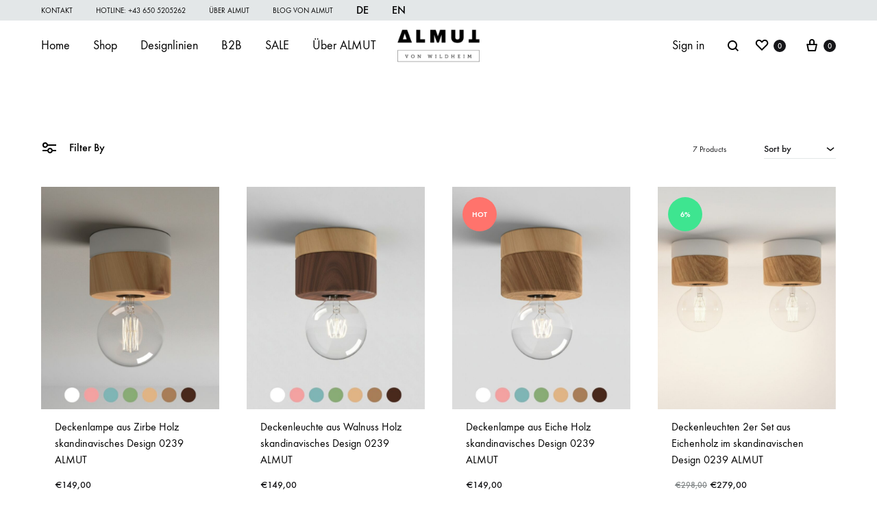

--- FILE ---
content_type: text/html; charset=UTF-8
request_url: https://almutvonwildheim.com/produkt-tag/deckenlampe/
body_size: 48665
content:
<!doctype html>
<html lang="de" xmlns:og="http://opengraphprotocol.org/schema/" xmlns:fb="http://www.facebook.com/2008/fbml">
<head>
	<meta charset="UTF-8">
<script type="text/javascript">
/* <![CDATA[ */
var gform;gform||(document.addEventListener("gform_main_scripts_loaded",function(){gform.scriptsLoaded=!0}),document.addEventListener("gform/theme/scripts_loaded",function(){gform.themeScriptsLoaded=!0}),window.addEventListener("DOMContentLoaded",function(){gform.domLoaded=!0}),gform={domLoaded:!1,scriptsLoaded:!1,themeScriptsLoaded:!1,isFormEditor:()=>"function"==typeof InitializeEditor,callIfLoaded:function(o){return!(!gform.domLoaded||!gform.scriptsLoaded||!gform.themeScriptsLoaded&&!gform.isFormEditor()||(gform.isFormEditor()&&console.warn("The use of gform.initializeOnLoaded() is deprecated in the form editor context and will be removed in Gravity Forms 3.1."),o(),0))},initializeOnLoaded:function(o){gform.callIfLoaded(o)||(document.addEventListener("gform_main_scripts_loaded",()=>{gform.scriptsLoaded=!0,gform.callIfLoaded(o)}),document.addEventListener("gform/theme/scripts_loaded",()=>{gform.themeScriptsLoaded=!0,gform.callIfLoaded(o)}),window.addEventListener("DOMContentLoaded",()=>{gform.domLoaded=!0,gform.callIfLoaded(o)}))},hooks:{action:{},filter:{}},addAction:function(o,r,e,t){gform.addHook("action",o,r,e,t)},addFilter:function(o,r,e,t){gform.addHook("filter",o,r,e,t)},doAction:function(o){gform.doHook("action",o,arguments)},applyFilters:function(o){return gform.doHook("filter",o,arguments)},removeAction:function(o,r){gform.removeHook("action",o,r)},removeFilter:function(o,r,e){gform.removeHook("filter",o,r,e)},addHook:function(o,r,e,t,n){null==gform.hooks[o][r]&&(gform.hooks[o][r]=[]);var d=gform.hooks[o][r];null==n&&(n=r+"_"+d.length),gform.hooks[o][r].push({tag:n,callable:e,priority:t=null==t?10:t})},doHook:function(r,o,e){var t;if(e=Array.prototype.slice.call(e,1),null!=gform.hooks[r][o]&&((o=gform.hooks[r][o]).sort(function(o,r){return o.priority-r.priority}),o.forEach(function(o){"function"!=typeof(t=o.callable)&&(t=window[t]),"action"==r?t.apply(null,e):e[0]=t.apply(null,e)})),"filter"==r)return e[0]},removeHook:function(o,r,t,n){var e;null!=gform.hooks[o][r]&&(e=(e=gform.hooks[o][r]).filter(function(o,r,e){return!!(null!=n&&n!=o.tag||null!=t&&t!=o.priority)}),gform.hooks[o][r]=e)}});
/* ]]> */
</script>

	<meta name="viewport" content="width=device-width, initial-scale=1">
	<link rel="profile" href="http://gmpg.org/xfn/11">

	<meta name='robots' content='index, follow, max-image-preview:large, max-snippet:-1, max-video-preview:-1' />
<link data-minify="1" rel='preload' as='style' href='https://almutvonwildheim.com/wp-content/cache/min/1/wp-content/themes/konte/style.css?ver=1768449098'  data-wpacu-preload-css-basic='1' />

<!-- Google Tag Manager for WordPress by gtm4wp.com -->
<script data-cfasync="false" data-pagespeed-no-defer>
	var gtm4wp_datalayer_name = "dataLayer";
	var dataLayer = dataLayer || [];
	const gtm4wp_use_sku_instead = 1;
	const gtm4wp_currency = 'EUR';
	const gtm4wp_product_per_impression = 10;
	const gtm4wp_clear_ecommerce = false;
	const gtm4wp_datalayer_max_timeout = 2000;

	const gtm4wp_scrollerscript_debugmode         = false;
	const gtm4wp_scrollerscript_callbacktime      = 100;
	const gtm4wp_scrollerscript_readerlocation    = 150;
	const gtm4wp_scrollerscript_contentelementid  = "content";
	const gtm4wp_scrollerscript_scannertime       = 60;
</script>
<!-- End Google Tag Manager for WordPress by gtm4wp.com --><link rel="preload" href="https://almutvonwildheim.com/wp-content/themes/konte/fonts/functionpro-light-webfont.woff2" as="font" type="font/woff2" crossorigin><link rel="preload" href="https://almutvonwildheim.com/wp-content/themes/konte/fonts/functionpro-book-webfont.woff2" as="font" type="font/woff2" crossorigin><link rel="preload" href="https://almutvonwildheim.com/wp-content/themes/konte/fonts/functionpro-medium-webfont.woff2" as="font" type="font/woff2" crossorigin><link rel="preload" href="https://almutvonwildheim.com/wp-content/themes/konte/fonts/functionpro-demi-webfont.woff2" as="font" type="font/woff2" crossorigin><link rel="preload" href="https://almutvonwildheim.com/wp-content/themes/konte/fonts/functionpro-bold-webfont.woff2" as="font" type="font/woff2" crossorigin>
	<!-- This site is optimized with the Yoast SEO Premium plugin v26.7 (Yoast SEO v26.8) - https://yoast.com/product/yoast-seo-premium-wordpress/ -->
	<title>Deckenlampe Archive &#8226; Almut von Wildheim</title>
	<link rel="canonical" href="https://almutvonwildheim.com/produkt-tag/deckenlampe/" />
	<meta property="og:locale" content="de_DE" />
	<meta property="og:type" content="article" />
	<meta property="og:title" content="Deckenlampe Archive" />
	<meta property="og:url" content="https://almutvonwildheim.com/produkt-tag/deckenlampe/" />
	<meta property="og:site_name" content="Almut von Wildheim" />
	<meta property="og:image" content="https://almutvonwildheim.com/wp-content/uploads/2020/11/ALMUT-von-Wildheim-Leuchten-aus-natuerlichen-Materialien-.jpg" />
	<meta property="og:image:width" content="1269" />
	<meta property="og:image:height" content="650" />
	<meta property="og:image:type" content="image/jpeg" />
	<meta name="twitter:card" content="summary_large_image" />
	<script type="application/ld+json" class="yoast-schema-graph">{"@context":"https://schema.org","@graph":[{"@type":"CollectionPage","@id":"https://almutvonwildheim.com/produkt-tag/deckenlampe/","url":"https://almutvonwildheim.com/produkt-tag/deckenlampe/","name":"Deckenlampe Archive &#8226; Almut von Wildheim","isPartOf":{"@id":"https://almutvonwildheim.com/#website"},"primaryImageOfPage":{"@id":"https://almutvonwildheim.com/produkt-tag/deckenlampe/#primaryimage"},"image":{"@id":"https://almutvonwildheim.com/produkt-tag/deckenlampe/#primaryimage"},"thumbnailUrl":"https://almutvonwildheim.com/wp-content/uploads/2020/10/0239-Deckenlampe-Zirbenlampe-ALMUT-von-Wildheim.jpg","breadcrumb":{"@id":"https://almutvonwildheim.com/produkt-tag/deckenlampe/#breadcrumb"},"inLanguage":"de"},{"@type":"ImageObject","inLanguage":"de","@id":"https://almutvonwildheim.com/produkt-tag/deckenlampe/#primaryimage","url":"https://almutvonwildheim.com/wp-content/uploads/2020/10/0239-Deckenlampe-Zirbenlampe-ALMUT-von-Wildheim.jpg","contentUrl":"https://almutvonwildheim.com/wp-content/uploads/2020/10/0239-Deckenlampe-Zirbenlampe-ALMUT-von-Wildheim.jpg","width":800,"height":1000,"caption":"0239 Deckenlampe Zirbenlampe ALMUT von Wildheim"},{"@type":"BreadcrumbList","@id":"https://almutvonwildheim.com/produkt-tag/deckenlampe/#breadcrumb","itemListElement":[{"@type":"ListItem","position":1,"name":"Startseite","item":"https://almutvonwildheim.com/"},{"@type":"ListItem","position":2,"name":"Deckenlampe"}]},{"@type":"WebSite","@id":"https://almutvonwildheim.com/#website","url":"https://almutvonwildheim.com/","name":"Almut von Wildheim","description":"hochwertige Lampen online aus natürlichen Materialien","publisher":{"@id":"https://almutvonwildheim.com/#organization"},"potentialAction":[{"@type":"SearchAction","target":{"@type":"EntryPoint","urlTemplate":"https://almutvonwildheim.com/?s={search_term_string}"},"query-input":{"@type":"PropertyValueSpecification","valueRequired":true,"valueName":"search_term_string"}}],"inLanguage":"de"},{"@type":"Organization","@id":"https://almutvonwildheim.com/#organization","name":"ALMUT von Wildheim","url":"https://almutvonwildheim.com/","logo":{"@type":"ImageObject","inLanguage":"de","@id":"https://almutvonwildheim.com/#/schema/logo/image/","url":"https://almutvonwildheim.com/wp-content/uploads/2020/09/Logo_almut-von-wildheim-1.png","contentUrl":"https://almutvonwildheim.com/wp-content/uploads/2020/09/Logo_almut-von-wildheim-1.png","width":450,"height":200,"caption":"ALMUT von Wildheim"},"image":{"@id":"https://almutvonwildheim.com/#/schema/logo/image/"},"sameAs":["https://www.facebook.com/almut.lamps/","https://www.instagram.com/almutvonwildheim/","https://at.linkedin.com/company/almutvonwildheim","https://www.pinterest.at/almutvonwildheim/","https://www.youtube.com/channel/UCEhepyIj2WzcoiGj55nzz_Q"]}]}</script>
	<!-- / Yoast SEO Premium plugin. -->


<script type='application/javascript'  id='pys-version-script'>console.log('PixelYourSite Free version 11.1.5.2');</script>

<!-- Google Tag Manager for WordPress by gtm4wp.com -->
<!-- GTM Container placement set to automatic -->
<script data-cfasync="false" data-pagespeed-no-defer>
	var dataLayer_content = {"visitorLoginState":"logged-out","visitorType":"visitor-logged-out","pagePostType":"product","pagePostType2":"tax-product","pageCategory":[],"cartContent":{"totals":{"applied_coupons":[],"discount_total":0,"subtotal":0,"total":0},"items":[]}};
	dataLayer.push( dataLayer_content );
</script>
<script data-borlabs-cookie-script-blocker-id='google-tag-manager' type='text/template' data-cfasync="false" data-pagespeed-no-defer>
(function(w,d,s,l,i){w[l]=w[l]||[];w[l].push({'gtm.start':
new Date().getTime(),event:'gtm.js'});var f=d.getElementsByTagName(s)[0],
j=d.createElement(s),dl=l!='dataLayer'?'&l='+l:'';j.async=true;j.src=
'//www.googletagmanager.com/gtm.js?id='+i+dl;f.parentNode.insertBefore(j,f);
})(window,document,'script','dataLayer','GTM-TXBKX6X');
</script>
<!-- End Google Tag Manager for WordPress by gtm4wp.com --><style id='wp-img-auto-sizes-contain-inline-css' type='text/css'>
img:is([sizes=auto i],[sizes^="auto," i]){contain-intrinsic-size:3000px 1500px}
/*# sourceURL=wp-img-auto-sizes-contain-inline-css */
</style>
<style  type='text/css'  data-wpacu-inline-css-file='1'>
table.wc-block-cart-items th.wc-block-cart-items__header-total{width:auto}.wp-block-woocommerce-cart td.wc-block-cart-item__product span.wc-block-components-product-price,.wp-block-woocommerce-cart td.wc-block-cart-item__total span.wc-block-components-product-price,.wp-block-woocommerce-checkout .wc-block-components-order-summary span.wc-block-components-product-price,.wp-block-woocommerce-mini-cart-contents td.wc-block-cart-item__product span.wc-block-components-product-price,.wp-block-woocommerce-mini-cart-contents td.wc-block-cart-item__total span.wc-block-components-product-price{font-size:small;font-weight:400}.wp-block-woocommerce-cart td.wc-block-cart-item__product .wc-block-components-product-price__value,.wp-block-woocommerce-cart td.wc-block-cart-item__total .wc-block-components-product-price__value,.wp-block-woocommerce-checkout .wc-block-components-order-summary .wc-block-components-product-price__value,.wp-block-woocommerce-mini-cart-contents table.wc-block-cart-items .wc-block-cart-items__row td.wc-block-cart-item__product .wc-block-components-product-price__value,.wp-block-woocommerce-mini-cart-contents table.wc-block-cart-items .wc-block-cart-items__row td.wc-block-cart-item__total .wc-block-components-product-price__value{display:block;font-size:medium}.wp-block-woocommerce-checkout .wc-block-components-order-summary .wc-block-components-product-price__value{font-weight:700}.wc-block-checkout__use-address-for-billing.german-market__hide-use-address-for-billing{display:none}.german-market-sepa-radio-controls input[type=radio]+label{padding-left:.3em;white-space:pre-line}.german-market-sepa-radio-controls input[type=radio]{vertical-align:text-top}.german-market-sepa-radio-controls .components-radio-control{padding-left:2em}

</style>
<style  type='text/css'  data-wpacu-inline-css-file='1'>
.german-market-checkbox-info{display:block;font-size:small;color:var(--global--color-primary);font-style:italic;margin-top:1em}

</style>
<style  type='text/css'  data-wpacu-inline-css-file='1'>
.wc-block-components-form .wc-block-components-text-input.german-market-billing-vat-block:only-child,.wc-block-components-text-input .german-market-billing-vat-block{padding-top:0;margin-top:0}.german-market-billing-vat-block.validating:after{content:attr(data-validating-string);display:block;font-size:smaller;font-style:italic;animation:german-market-blinker 1s linear infinite;line-height:1.5em}@keyframes german-market-blinker{50%{opacity:0}}.german-market-billing-vat-block.validation-success label:after{content:"✓";color:#fff;background:green;width:1.5em;height:1.5em;float:right;text-align:center;border-radius:50%;margin-left:.2em;margin-top:.2em;font-size:smaller}.german-market-billing-vat-block.has-error label:after{content:"✕";background:#cc1818;color:#fff;width:1.5em;height:1.5em;float:right;text-align:center;border-radius:50%;margin-left:.2em;margin-top:.2em;font-size:smaller;padding-top:.01em}

</style>
<style  type='text/css'  data-wpacu-inline-css-file='1'>
.german-market-charging-device{display:inline-block;width:100%}.german-market-charging-device .german-market-charging-device-graphic{align-items:center;box-sizing:border-box;border:1px solid #000;position:relative;float:left}.german-market-charging-device .german-market-charging-device-not-included:after{content:"";width:100%;height:100%;position:absolute;top:0;left:0;background:linear-gradient(to top right, transparent calc(50% - 2px), black, transparent calc(50% + 2px))}.german-market-charging-device .german-market-charging-device-second-part{position:absolute;left:50%;box-sizing:border-box;border:1px solid #000;border-radius:5%;text-align:center;font-family:arial}.german-market-charging-device .german-market-charging-device-first-part{position:absolute;left:50%;box-sizing:border-box;border:1px solid #000;border-bottom:none}.german-market-charging-device .german-market-charging-device-pin1{position:absolute;box-sizing:border-box;border:1px solid #000;border-bottom:none}.german-market-charging-device .german-market-charging-device-pin2{position:absolute;box-sizing:border-box;border:1px solid #000;border-bottom:none}.german-market-charging-device .german-market-charging-device-no-border{border:none}.german-market-charging-device .german-market-charging-device-power-elem{display:block}

</style>
<style id='wp-emoji-styles-inline-css' type='text/css'>

	img.wp-smiley, img.emoji {
		display: inline !important;
		border: none !important;
		box-shadow: none !important;
		height: 1em !important;
		width: 1em !important;
		margin: 0 0.07em !important;
		vertical-align: -0.1em !important;
		background: none !important;
		padding: 0 !important;
	}
/*# sourceURL=wp-emoji-styles-inline-css */
</style>
<style id='classic-theme-styles-inline-css' type='text/css'>
/*! This file is auto-generated */
.wp-block-button__link{color:#fff;background-color:#32373c;border-radius:9999px;box-shadow:none;text-decoration:none;padding:calc(.667em + 2px) calc(1.333em + 2px);font-size:1.125em}.wp-block-file__button{background:#32373c;color:#fff;text-decoration:none}
/*# sourceURL=/wp-includes/css/classic-themes.min.css */
</style>
<link rel='stylesheet' id='wp-components-css' href='https://almutvonwildheim.com/wp-includes/css/dist/components/style.min.css' type='text/css' media='all' />
<style  type='text/css'  data-wpacu-inline-css-file='1'>
.preference-base-option+.preference-base-option{margin-top:16px}@media (min-width:600px){.preferences-modal{height:calc(100% - 128px);width:calc(100% - 32px)}}@media (min-width:782px){.preferences-modal{width:750px}}@media (min-width:960px){.preferences-modal{height:70%}}@media (max-width:781px){.preferences-modal .components-modal__content{padding:0}}.preferences__tabs-tablist{left:16px;position:absolute!important;top:88px;width:160px}.preferences__tabs-tabpanel{margin-left:160px;padding-left:24px}@media (max-width:781px){.preferences__provider{height:100%}}.preferences-modal__section{border:0;margin:0 0 2.5rem;padding:0}.preferences-modal__section:last-child{margin:0}.preferences-modal__section-legend{margin-bottom:8px}.preferences-modal__section-title{font-size:.9rem;font-weight:600;margin-top:0}.preferences-modal__section-description{color:#757575;font-size:12px;font-style:normal;margin:-8px 0 8px}.preferences-modal__section:has(.preferences-modal__section-content:empty){display:none}
</style>
<link rel='stylesheet' id='wp-block-editor-css' href='https://almutvonwildheim.com/wp-includes/css/dist/block-editor/style.min.css' type='text/css' media='all' />
<link data-minify="1" rel='stylesheet' id='popup-maker-block-library-style-css' href='https://almutvonwildheim.com/wp-content/cache/min/1/wp-content/plugins/popup-maker/dist/packages/block-library-style.css?ver=1768449098' type='text/css' media='all' />
<link data-minify="1" rel='stylesheet' id='konte-woocommerce-blocks-css' href='https://almutvonwildheim.com/wp-content/cache/min/1/wp-content/themes/konte/css/woocommerce-blocks.css?ver=1768449098' type='text/css' media='all' />
<style id='woocommerce-inline-inline-css' type='text/css'>
.woocommerce form .form-row .required { visibility: visible; }
/*# sourceURL=woocommerce-inline-inline-css */
</style>
<link data-minify="1" rel='stylesheet' id='wcboost-variation-swatches-css' href='https://almutvonwildheim.com/wp-content/cache/min/1/wp-content/plugins/wcboost-variation-swatches/assets/css/frontend.css?ver=1768449098' type='text/css' media='all' />
<style id='wcboost-variation-swatches-inline-css' type='text/css'>
:root { --wcboost-swatches-item-width: 25px; --wcboost-swatches-item-height: 25px; }
/*# sourceURL=wcboost-variation-swatches-inline-css */
</style>
<link data-minify="1" rel='stylesheet' id='weglot-css-css' href='https://almutvonwildheim.com/wp-content/cache/min/1/wp-content/plugins/weglot/dist/css/front-css.css?ver=1768449098' type='text/css' media='all' />
<link data-minify="1" rel='stylesheet' id='animate-css' href='https://almutvonwildheim.com/wp-content/cache/min/1/wp-content/themes/konte/css/animate.css?ver=1768449098' type='text/css' media='all' />
<link data-minify="1" rel='stylesheet' id='font-awesome-css' href='https://almutvonwildheim.com/wp-content/cache/min/1/wp-content/themes/konte/css/font-awesome.min.css?ver=1768449098' type='text/css' media='all' />
<link data-minify="1" rel='stylesheet' id='bootstrap-grid-css' href='https://almutvonwildheim.com/wp-content/cache/min/1/wp-content/themes/konte/css/bootstrap.css?ver=1768449098' type='text/css' media='all' />
<link data-minify="1"   data-wpacu-to-be-preloaded-basic='1' rel='stylesheet' id='konte-css' href='https://almutvonwildheim.com/wp-content/cache/min/1/wp-content/themes/konte/style.css?ver=1768449098' type='text/css' media='all' />
<style id='konte-inline-css' type='text/css'>
.topbar {height: 30px}:root { --header-main-height: 73px}:root { --header-bottom-height: 116px}.header-main, .header-v10 .site-branding, .header-v10 .header-main .header-right-items { height: 73px; }.header-bottom { height: 116px; }.header-mobile {height: 80px}.logo img {width: 120px;}.logo svg {width: 120px;height: auto;}.hamburger-screen-background { background-image: url(https://almutvonwildheim.com/wp-content/uploads/2020/09/0239-Haengeleuchte-Walnuss-blau-1_1080x1350-1-2.jpeg); }.site-footer.custom { background-color: #ebe9e4; }
/*# sourceURL=konte-inline-css */
</style>
<style  type='text/css'  data-wpacu-inline-css-file='1'>
.error-badge{height:27px;padding-left:25px;display:inline-block;background:transparent url(/wp-content/plugins/woocommerce-german-market/add-ons/woocommerce-eu-vatin-check/assets/css/../img/error.png) scroll no-repeat 0 0;background-size:21px}.correct-badge{height:27px;padding-left:25px;display:inline-block;background:transparent url(/wp-content/plugins/woocommerce-german-market/add-ons/woocommerce-eu-vatin-check/assets/css/../img/correct.png) scroll no-repeat 0 0;background-size:21px}.spinner-badge{height:27px;padding-left:25px;display:inline-block;background:transparent url(/wp-content/plugins/woocommerce-german-market/add-ons/woocommerce-eu-vatin-check/assets/css/../img/ajax-loader.gif) scroll no-repeat 0 0;background-size:21px}.woocommerce table.shop_table tfoot th.wcvat-notice-german-market-th{font-weight:400}
</style>
<link data-minify="1" rel='stylesheet' id='borlabs-cookie-custom-css' href='https://almutvonwildheim.com/wp-content/cache/min/1/wp-content/cache/borlabs-cookie/1/borlabs-cookie-1-de.css?ver=1768449098' type='text/css' media='all' />
<style  type='text/css'  data-wpacu-inline-css-file='1'>
.soo-wishlist-share ul {
	margin: 0;
	padding: 0;
	list-style: none;
}

.soo-wishlist-share ul li {
	display: inline-block;
	margin-right: 30px;
}
</style>
<style  type='text/css'  data-wpacu-inline-css-file='1'>
.wp-block-woocommerce-checkout-totals-block .wp-block-woocommerce-checkout-actions-block{ display: none; }
</style>
<link rel='stylesheet' id='woocommerce-de_frontend_styles-css' href='https://almutvonwildheim.com/wp-content/plugins/woocommerce-german-market/css/frontend.min.css' type='text/css' media='all' />
<link data-minify="1" rel='stylesheet' id='konte-child-css' href='https://almutvonwildheim.com/wp-content/cache/min/1/wp-content/themes/konte-child/style.css?ver=1768449098' type='text/css' media='all' />
<link data-minify="1" rel='stylesheet' id='select2-css' href='https://almutvonwildheim.com/wp-content/cache/min/1/wp-content/plugins/woocommerce/assets/css/select2.css?ver=1768449098' type='text/css' media='all' />
<link data-minify="1" rel='stylesheet' id='konte-woocommerce-css' href='https://almutvonwildheim.com/wp-content/cache/min/1/wp-content/themes/konte/woocommerce.css?ver=1768449098' type='text/css' media='all' />
<style id='konte-woocommerce-inline-css' type='text/css'>
.woocommerce-badge.onsale {background-color: #3ee590}.woocommerce-badge.new {background-color: #ffb453}.woocommerce-badge.featured {background-color: #ff736c}.woocommerce-badge.sold-out {background-color: #838889}

			:root {
				--wcboost-swatches-item-gap: 0;
			}
			.wcboost-variation-swatches--default {
				--wcboost-swatches-item-padding: 0px;
			}
			.wcboost-variation-swatches--catalog {
				--wcboost-swatches-item-gap: 16px;
				--wcboost-swatches-button-font-size: 14px;
				--wcboost-swatches-label-font-size: 14px;
			}
			.wcboost-variation-swatches--catalog .wcboost-variation-swatches__item {
				margin: 0;
			}
			.woocommerce .wcboost-variation-swatches--button .wcboost-variation-swatches__item {
				padding-top: 2px;
				padding-bottom: 2px;
				padding-left: calc(var(--wcboost-swatches-item-width) / 2);
				padding-right: calc(var(--wcboost-swatches-item-width) / 2);
			}
		
/*# sourceURL=konte-woocommerce-inline-css */
</style>
<style id='rocket-lazyload-inline-css' type='text/css'>
.rll-youtube-player{position:relative;padding-bottom:56.23%;height:0;overflow:hidden;max-width:100%;}.rll-youtube-player:focus-within{outline: 2px solid currentColor;outline-offset: 5px;}.rll-youtube-player iframe{position:absolute;top:0;left:0;width:100%;height:100%;z-index:100;background:0 0}.rll-youtube-player img{bottom:0;display:block;left:0;margin:auto;max-width:100%;width:100%;position:absolute;right:0;top:0;border:none;height:auto;-webkit-transition:.4s all;-moz-transition:.4s all;transition:.4s all}.rll-youtube-player img:hover{-webkit-filter:brightness(75%)}.rll-youtube-player .play{height:100%;width:100%;left:0;top:0;position:absolute;background:url(https://almutvonwildheim.com/wp-content/plugins/wp-rocket/assets/img/youtube.png) no-repeat center;background-color: transparent !important;cursor:pointer;border:none;}.wp-embed-responsive .wp-has-aspect-ratio .rll-youtube-player{position:absolute;padding-bottom:0;width:100%;height:100%;top:0;bottom:0;left:0;right:0}
/*# sourceURL=rocket-lazyload-inline-css */
</style>
<script type="text/template" id="tmpl-variation-template">
	<div class="woocommerce-variation-description">{{{ data.variation.variation_description }}}</div>
	<div class="woocommerce-variation-price">{{{ data.variation.price_html }}}</div>
	<div class="woocommerce-variation-availability">{{{ data.variation.availability_html }}}</div>
</script>
<script type="text/template" id="tmpl-unavailable-variation-template">
	<p role="alert">Dieses Produkt ist leider nicht verfügbar. Bitte wähle eine andere Kombination.</p>
</script>
<script data-borlabs-cookie-script-blocker-handle="roleWcAdcellTrackingAllPages" data-borlabs-cookie-script-blocker-id="adcell-tracking" type="text/template" data-borlabs-cookie-script-blocker-src="https://t.adcell.com/js/trad.js?s=wordpress&amp;sv=6.9&amp;v=1.0.21&amp;cv=1769018826&amp;ver=1.0.21" id="roleWcAdcellTrackingAllPages-js"></script><script data-borlabs-cookie-script-blocker-handle="roleWcAdcellTrackingAllPages" data-borlabs-cookie-script-blocker-id="adcell-tracking" type="text/template" id="roleWcAdcellTrackingAllPages-js-after">
/* <![CDATA[ */
Adcell.Tracking.track();
//# sourceURL=roleWcAdcellTrackingAllPages-js-after
/* ]]> */
</script>
<script type="text/javascript" src="https://almutvonwildheim.com/wp-includes/js/jquery/jquery.min.js" id="jquery-core-js"></script>
<script type="text/javascript" src="https://almutvonwildheim.com/wp-includes/js/jquery/jquery-migrate.min.js" id="jquery-migrate-js"></script>
<script type="text/javascript" id="jquery-core-js-extra">
/* <![CDATA[ */
var pysFacebookRest = {"restApiUrl":"https://almutvonwildheim.com/wp-json/pys-facebook/v1/event","debug":"1"};
//# sourceURL=jquery-core-js-extra
/* ]]> */
</script>
<script data-minify="1" type="text/javascript" src="https://almutvonwildheim.com/wp-content/cache/min/1/wp-content/plugins/recaptcha-woo/js/rcfwc.js?ver=1768449098" id="rcfwc-js-js" defer="defer" data-wp-strategy="defer"></script>
<script data-borlabs-cookie-script-blocker-handle="recaptcha" data-borlabs-cookie-script-blocker-id="recaptcha-for-woocommerce" type="text/template" data-borlabs-cookie-script-blocker-src="https://www.google.com/recaptcha/api.js?hl=de_DE" id="recaptcha-js" data-wp-strategy="defer"></script><script type="text/javascript" src="https://almutvonwildheim.com/wp-content/plugins/woocommerce/assets/js/jquery-blockui/jquery.blockUI.min.js" id="wc-jquery-blockui-js" data-wp-strategy="defer"></script>
<script type="text/javascript" id="wc-add-to-cart-js-extra">
/* <![CDATA[ */
var wc_add_to_cart_params = {"ajax_url":"/wp-admin/admin-ajax.php","wc_ajax_url":"/?wc-ajax=%%endpoint%%","i18n_view_cart":"Warenkorb anzeigen","cart_url":"https://almutvonwildheim.com/warenkorb/","is_cart":"","cart_redirect_after_add":"no"};
//# sourceURL=wc-add-to-cart-js-extra
/* ]]> */
</script>
<script type="text/javascript" src="https://almutvonwildheim.com/wp-content/plugins/woocommerce/assets/js/frontend/add-to-cart.min.js" id="wc-add-to-cart-js" data-wp-strategy="defer"></script>
<script type="text/javascript" src="https://almutvonwildheim.com/wp-content/plugins/woocommerce/assets/js/js-cookie/js.cookie.min.js" id="wc-js-cookie-js" defer="defer" data-wp-strategy="defer"></script>
<script type="text/javascript" id="woocommerce-js-extra">
/* <![CDATA[ */
var woocommerce_params = {"ajax_url":"/wp-admin/admin-ajax.php","wc_ajax_url":"/?wc-ajax=%%endpoint%%","i18n_password_show":"Passwort anzeigen","i18n_password_hide":"Passwort ausblenden"};
//# sourceURL=woocommerce-js-extra
/* ]]> */
</script>
<script type="text/javascript" src="https://almutvonwildheim.com/wp-content/plugins/woocommerce/assets/js/frontend/woocommerce.min.js" id="woocommerce-js" defer="defer" data-wp-strategy="defer"></script>
<script data-minify="1" type="text/javascript" src="https://almutvonwildheim.com/wp-content/cache/min/1/wp-content/plugins/duracelltomi-google-tag-manager/dist/js/analytics-talk-content-tracking.js?ver=1768449098" id="gtm4wp-scroll-tracking-js"></script>
<script data-minify="1" type="text/javascript" src="https://almutvonwildheim.com/wp-content/cache/min/1/wp-content/plugins/js_composer/assets/js/vendors/woocommerce-add-to-cart.js?ver=1768449098" id="vc_woocommerce-add-to-cart-js-js"></script>
<script data-minify="1" type="text/javascript" src="https://almutvonwildheim.com/wp-content/cache/min/1/wp-content/plugins/weglot/dist/front-js.js?ver=1768449098" id="wp-weglot-js-js"></script>
<script type="text/javascript" src="https://almutvonwildheim.com/wp-includes/js/underscore.min.js" id="underscore-js"></script>
<script type="text/javascript" id="wp-util-js-extra">
/* <![CDATA[ */
var _wpUtilSettings = {"ajax":{"url":"/wp-admin/admin-ajax.php"}};
//# sourceURL=wp-util-js-extra
/* ]]> */
</script>
<script type="text/javascript" src="https://almutvonwildheim.com/wp-includes/js/wp-util.min.js" id="wp-util-js"></script>
<script data-no-optimize="1" data-no-minify="1" data-cfasync="false" nowprocket type="text/javascript" src="https://almutvonwildheim.com/wp-content/cache/borlabs-cookie/1/borlabs-cookie-config-de.json.js" id="borlabs-cookie-config-js"></script>
<script data-no-optimize="1" data-no-minify="1" data-cfasync="false" nowprocket type="text/javascript" src="https://almutvonwildheim.com/wp-content/plugins/borlabs-cookie/assets/javascript/borlabs-cookie-prioritize.min.js" id="borlabs-cookie-prioritize-js"></script>
<script type="text/javascript" src="https://almutvonwildheim.com/wp-content/plugins/pixelyoursite/dist/scripts/jquery.bind-first-0.2.3.min.js" id="jquery-bind-first-js"></script>
<script type="text/javascript" src="https://almutvonwildheim.com/wp-content/plugins/pixelyoursite/dist/scripts/js.cookie-2.1.3.min.js" id="js-cookie-pys-js"></script>
<script type="text/javascript" src="https://almutvonwildheim.com/wp-content/plugins/pixelyoursite/dist/scripts/tld.min.js" id="js-tld-js"></script>
<script type="text/javascript" id="pys-js-extra">
/* <![CDATA[ */
var pysOptions = {"staticEvents":{"facebook":{"init_event":[{"delay":0,"type":"static","ajaxFire":true,"name":"PageView","pixelIds":["369717684106813"],"eventID":"a7981e2a-0bd7-44df-80d2-c4da0f869ec5","params":{"page_title":"Deckenlampe","post_type":"product_tag","post_id":168,"plugin":"PixelYourSite","user_role":"guest","event_url":"almutvonwildheim.com/produkt-tag/deckenlampe/"},"e_id":"init_event","ids":[],"hasTimeWindow":false,"timeWindow":0,"woo_order":"","edd_order":""}]}},"dynamicEvents":{"automatic_event_form":{"facebook":{"delay":0,"type":"dyn","name":"Form","pixelIds":["369717684106813"],"eventID":"135838ad-17d8-4dae-b3a2-91d9bbad4473","params":{"page_title":"Deckenlampe","post_type":"product_tag","post_id":168,"plugin":"PixelYourSite","user_role":"guest","event_url":"almutvonwildheim.com/produkt-tag/deckenlampe/"},"e_id":"automatic_event_form","ids":[],"hasTimeWindow":false,"timeWindow":0,"woo_order":"","edd_order":""}},"automatic_event_download":{"facebook":{"delay":0,"type":"dyn","name":"Download","extensions":["","doc","exe","js","pdf","ppt","tgz","zip","xls"],"pixelIds":["369717684106813"],"eventID":"417d3972-5971-4c67-9f6b-a376f3b1d6a1","params":{"page_title":"Deckenlampe","post_type":"product_tag","post_id":168,"plugin":"PixelYourSite","user_role":"guest","event_url":"almutvonwildheim.com/produkt-tag/deckenlampe/"},"e_id":"automatic_event_download","ids":[],"hasTimeWindow":false,"timeWindow":0,"woo_order":"","edd_order":""}},"automatic_event_comment":{"facebook":{"delay":0,"type":"dyn","name":"Comment","pixelIds":["369717684106813"],"eventID":"7c892651-fc72-41bf-844c-2dda8ac763bf","params":{"page_title":"Deckenlampe","post_type":"product_tag","post_id":168,"plugin":"PixelYourSite","user_role":"guest","event_url":"almutvonwildheim.com/produkt-tag/deckenlampe/"},"e_id":"automatic_event_comment","ids":[],"hasTimeWindow":false,"timeWindow":0,"woo_order":"","edd_order":""}},"automatic_event_scroll":{"facebook":{"delay":0,"type":"dyn","name":"PageScroll","scroll_percent":30,"pixelIds":["369717684106813"],"eventID":"7fca2e25-4369-40d7-9775-f5d88700ae5e","params":{"page_title":"Deckenlampe","post_type":"product_tag","post_id":168,"plugin":"PixelYourSite","user_role":"guest","event_url":"almutvonwildheim.com/produkt-tag/deckenlampe/"},"e_id":"automatic_event_scroll","ids":[],"hasTimeWindow":false,"timeWindow":0,"woo_order":"","edd_order":""}},"automatic_event_time_on_page":{"facebook":{"delay":0,"type":"dyn","name":"TimeOnPage","time_on_page":30,"pixelIds":["369717684106813"],"eventID":"e96197cc-afa3-4ef4-9f26-33628d3f7286","params":{"page_title":"Deckenlampe","post_type":"product_tag","post_id":168,"plugin":"PixelYourSite","user_role":"guest","event_url":"almutvonwildheim.com/produkt-tag/deckenlampe/"},"e_id":"automatic_event_time_on_page","ids":[],"hasTimeWindow":false,"timeWindow":0,"woo_order":"","edd_order":""}}},"triggerEvents":[],"triggerEventTypes":[],"facebook":{"pixelIds":["369717684106813"],"advancedMatching":[],"advancedMatchingEnabled":true,"removeMetadata":false,"wooVariableAsSimple":false,"serverApiEnabled":true,"wooCRSendFromServer":false,"send_external_id":null,"enabled_medical":false,"do_not_track_medical_param":["event_url","post_title","page_title","landing_page","content_name","categories","category_name","tags"],"meta_ldu":false},"debug":"1","siteUrl":"https://almutvonwildheim.com","ajaxUrl":"https://almutvonwildheim.com/wp-admin/admin-ajax.php","ajax_event":"4891ec0806","enable_remove_download_url_param":"1","cookie_duration":"7","last_visit_duration":"60","enable_success_send_form":"","ajaxForServerEvent":"1","ajaxForServerStaticEvent":"1","useSendBeacon":"1","send_external_id":"1","external_id_expire":"180","track_cookie_for_subdomains":"1","google_consent_mode":"1","gdpr":{"ajax_enabled":false,"all_disabled_by_api":false,"facebook_disabled_by_api":false,"analytics_disabled_by_api":false,"google_ads_disabled_by_api":false,"pinterest_disabled_by_api":false,"bing_disabled_by_api":false,"reddit_disabled_by_api":false,"externalID_disabled_by_api":false,"facebook_prior_consent_enabled":true,"analytics_prior_consent_enabled":true,"google_ads_prior_consent_enabled":null,"pinterest_prior_consent_enabled":true,"bing_prior_consent_enabled":true,"cookiebot_integration_enabled":false,"cookiebot_facebook_consent_category":"marketing","cookiebot_analytics_consent_category":"statistics","cookiebot_tiktok_consent_category":"marketing","cookiebot_google_ads_consent_category":"marketing","cookiebot_pinterest_consent_category":"marketing","cookiebot_bing_consent_category":"marketing","consent_magic_integration_enabled":false,"real_cookie_banner_integration_enabled":false,"cookie_notice_integration_enabled":false,"cookie_law_info_integration_enabled":false,"analytics_storage":{"enabled":true,"value":"granted","filter":false},"ad_storage":{"enabled":true,"value":"granted","filter":false},"ad_user_data":{"enabled":true,"value":"granted","filter":false},"ad_personalization":{"enabled":true,"value":"granted","filter":false}},"cookie":{"disabled_all_cookie":true,"disabled_start_session_cookie":false,"disabled_advanced_form_data_cookie":false,"disabled_landing_page_cookie":false,"disabled_first_visit_cookie":false,"disabled_trafficsource_cookie":false,"disabled_utmTerms_cookie":false,"disabled_utmId_cookie":false},"tracking_analytics":{"TrafficSource":"direct","TrafficLanding":"undefined","TrafficUtms":[],"TrafficUtmsId":[]},"GATags":{"ga_datalayer_type":"default","ga_datalayer_name":"dataLayerPYS"},"woo":{"enabled":true,"enabled_save_data_to_orders":true,"addToCartOnButtonEnabled":true,"addToCartOnButtonValueEnabled":true,"addToCartOnButtonValueOption":"price","singleProductId":null,"removeFromCartSelector":"form.woocommerce-cart-form .remove","addToCartCatchMethod":"add_cart_hook","is_order_received_page":false,"containOrderId":false},"edd":{"enabled":false},"cache_bypass":"1769018827"};
//# sourceURL=pys-js-extra
/* ]]> */
</script>
<script type="text/javascript" id="pys-js-before">
/* <![CDATA[ */
(function(){
if (typeof pysOptions === 'undefined' || typeof pysOptions.automatic === 'undefined') {
    return;
}

//check if consent for vimeo/youtube
const cookies = document.cookie.split('; ');
let consentVimeo = false;
let consentYoutube = false;
for (let c of cookies) {
    if (c.startsWith('borlabs-cookie=')) {
        consentVimeo = c.includes('%22vimeo%22');
        consentYoutube = c.includes('%22youtube%22');
        break;
    }
}

if (pysOptions.automatic.hasOwnProperty('enable_vimeo')) {
    pysOptions.automatic.enable_vimeo = pysOptions.automatic.enable_vimeo && consentVimeo
}
if (pysOptions.automatic.hasOwnProperty('enable_youtube')) {
    pysOptions.automatic.enable_youtube = pysOptions.automatic.enable_youtube && consentYoutube
}
})();
//# sourceURL=pys-js-before
/* ]]> */
</script>
<script data-minify="1" type="text/javascript" src="https://almutvonwildheim.com/wp-content/cache/min/1/wp-content/plugins/pixelyoursite/dist/scripts/public.js?ver=1768449098" id="pys-js"></script>
<script type="text/javascript" src="https://almutvonwildheim.com/wp-content/plugins/woocommerce/assets/js/flexslider/jquery.flexslider.min.js" id="wc-flexslider-js" defer="defer" data-wp-strategy="defer"></script>
<script type="text/javascript" src="https://almutvonwildheim.com/wp-content/plugins/woocommerce/assets/js/select2/select2.full.min.js" id="wc-select2-js" defer="defer" data-wp-strategy="defer"></script>
<script type="text/javascript" id="wc-add-to-cart-variation-js-extra">
/* <![CDATA[ */
var wc_add_to_cart_variation_params = {"wc_ajax_url":"/?wc-ajax=%%endpoint%%","i18n_no_matching_variations_text":"Es entsprechen leider keine Produkte deiner Auswahl. Bitte w\u00e4hle eine andere Kombination.","i18n_make_a_selection_text":"Bitte w\u00e4hle die Produktoptionen, bevor du den Artikel in den Warenkorb legst.","i18n_unavailable_text":"Dieses Produkt ist leider nicht verf\u00fcgbar. Bitte w\u00e4hle eine andere Kombination.","i18n_reset_alert_text":"Deine Auswahl wurde zur\u00fcckgesetzt. Bitte w\u00e4hle Produktoptionen aus, bevor du den Artikel in den Warenkorb legst."};
//# sourceURL=wc-add-to-cart-variation-js-extra
/* ]]> */
</script>
<script type="text/javascript" src="https://almutvonwildheim.com/wp-content/plugins/woocommerce/assets/js/frontend/add-to-cart-variation.min.js" id="wc-add-to-cart-variation-js" defer="defer" data-wp-strategy="defer"></script>
<script type="text/javascript" id="wc-cart-fragments-js-extra">
/* <![CDATA[ */
var wc_cart_fragments_params = {"ajax_url":"/wp-admin/admin-ajax.php","wc_ajax_url":"/?wc-ajax=%%endpoint%%","cart_hash_key":"wc_cart_hash_0527e6de39c1dd8602e1d7b735f8196e","fragment_name":"wc_fragments_0527e6de39c1dd8602e1d7b735f8196e","request_timeout":"5000"};
//# sourceURL=wc-cart-fragments-js-extra
/* ]]> */
</script>
<script type="text/javascript" src="https://almutvonwildheim.com/wp-content/plugins/woocommerce/assets/js/frontend/cart-fragments.min.js" id="wc-cart-fragments-js" defer="defer" data-wp-strategy="defer"></script>
<script data-borlabs-cookie-script-blocker-ignore>
	document.addEventListener('borlabs-cookie-google-tag-manager-after-consents', function () {
        window.BorlabsCookie.Unblock.unblockScriptBlockerId('gtmfourwp-custom-events');
    });
</script><script data-borlabs-cookie-script-blocker-ignore>
	window.fbqCallHistoryArguments = [];
	if (typeof fbq === 'undefined') {
		window.fbq = function() {
			window.fbqCallHistoryArguments.push(arguments);
		}
	}
</script><script data-borlabs-cookie-script-blocker-ignore>
	window.brlbsPintrkCallHistoryArguments = [];
	if (typeof pintrk === 'undefined') {
		window.pintrk = function() {
			window.brlbsPintrkCallHistoryArguments.push(arguments);
		}
	}
</script><!-- HFCM by 99 Robots - Snippet # 1: schema -->
<script type="application/ld+json">
{
 "@context": "https://schema.org",
 "@type": "Corporation",
 "name": "ALMUT von Wildheim",
 "alternateName": "CLUSTA.Lamps GmbH",
 "url": "https://almutvonwildheim.com/",
 "logo": "https://almutvonwildheim.com/uploads/2020/09/Logo_almut-von-wildheim-1.png",
 "contactPoint": {
   "@type": "ContactPoint",
   "telephone": "00436505205262",
   "contactType": "customer service",
   "availableLanguage": ["en","fr","German"]
 },
 "sameAs": [
   "https://www.facebook.com/almut.lamps/",
   "https://www.instagram.com/almutvonwildheim/",
   "https://www.pinterest.at/almutvonwildheim/",
   "https://almutvonwildheim.com/"
 ]
}
</script>
<!-- /end HFCM by 99 Robots -->
<!-- HFCM by 99 Robots - Snippet # 2: fb verify -->
<meta name="facebook-domain-verification" content="npj91j1unkhgdskvasfb2eldq2204m" />
<!-- /end HFCM by 99 Robots -->
<!-- HFCM by 99 Robots - Snippet # 3: preload img -->
<link rel="preload" href="https://ejoo55yykdr.exactdn.com/wp-content/uploads/2021/04/Leuchten-aus-natuerlichen-Materialien-von-ALMUT-von-Wildheim-organic-lamps-.jpg?strip=all&lossy=1&ssl=1" as="image" >


<!-- /end HFCM by 99 Robots -->
<!-- HFCM by 99 Robots - Snippet # 4: updatecart -->
<script>
var timeout;

jQuery( function( jQuery ) {
	jQuery('.woocommerce').on('change', 'input.qty', function(){

		if ( timeout !== undefined ) {
			clearTimeout( timeout );
		}

		timeout = setTimeout(function() {
			jQuery("[name='update_cart']").trigger("click");
		}, 1000 ); // 1 second delay, half a second (500) seems comfortable too

	});
} );
</script>
<!-- /end HFCM by 99 Robots -->
<!-- HFCM by 99 Robots - Snippet # 5: Facebook Pixel -->
<!-- Facebook Pixel Code -->
<script data-borlabs-cookie-script-blocker-id='meta-pixel-for-woocommerce' type='text/template'>
!function(f,b,e,v,n,t,s)
{n=f.fbq=function(){n.callMethod?
n.callMethod.apply(n,arguments):n.queue.push(arguments)};
if(!f._fbq)f._fbq=n;n.push=n;n.loaded=!0;n.version='2.0';
n.queue=[];t=b.createElement(e);t.async=!0;
t.src=v;s=b.getElementsByTagName(e)[0];
s.parentNode.insertBefore(t,s)}(window, document,'script',
'https://connect.facebook.net/en_US/fbevents.js');
fbq('init', '369717684106813');
fbq('track', 'PageView');
</script>
<noscript><img height="1" width="1" style="display:none"
src="https://www.facebook.com/tr?id=369717684106813&ev=PageView&noscript=1"
/></noscript>
<!-- End Facebook Pixel Code -->
<!-- /end HFCM by 99 Robots -->
<!-- HFCM by 99 Robots - Snippet # 6: trustpilot -->
<!-- TrustBox script -->
<script data-minify="1" type="text/javascript" src="https://almutvonwildheim.com/wp-content/cache/min/1/bootstrap/v5/tp.widget.bootstrap.min.js?ver=1768449098" async></script>
<!-- End TrustBox script -->
<!-- /end HFCM by 99 Robots -->
<!-- HFCM by 99 Robots - Snippet # 7: google -->
<meta name="google-site-verification" content="BClRefhuFYFuz2rj_ySZH1pXwKAYAaOWucR4HZHC3w0" />
<!-- /end HFCM by 99 Robots -->
<meta name="ti-site-data" content="[base64]" />
<link rel="alternate" href="https://almutvonwildheim.com/produkt-tag/deckenlampe/" hreflang="de"/>
<link rel="alternate" href="https://almutvonwildheim.com/en/produkt-tag/deckenlampe/" hreflang="en"/>
<script type="application/json" id="weglot-data">{"website":"https:\/\/almutvonwildheim.com","uid":"5093b9be8d","project_slug":"almut-von-wildheim","language_from":"de","language_from_custom_flag":null,"language_from_custom_name":null,"excluded_paths":[{"type":"CONTAIN","value":"\/blog-von-almut\/","language_button_displayed":false,"exclusion_behavior":"NOT_TRANSLATED","excluded_languages":[],"regex":"\/blog\\-von\\-almut\/"},{"type":"CONTAIN","value":"\/nachhaltige-leuchten-kleinigkeiten-machen-den-unterschied\/","language_button_displayed":false,"exclusion_behavior":"NOT_TRANSLATED","excluded_languages":[],"regex":"\/nachhaltige\\-leuchten\\-kleinigkeiten\\-machen\\-den\\-unterschied\/"},{"type":"CONTAIN","value":"\/led-wandleuchten-aus-naturmaterialien\/","language_button_displayed":false,"exclusion_behavior":"NOT_TRANSLATED","excluded_languages":[],"regex":"\/led\\-wandleuchten\\-aus\\-naturmaterialien\/"},{"type":"CONTAIN","value":"\/10-wertvolle-tipps-fuer-nachhaltiges-einrichten\/","language_button_displayed":false,"exclusion_behavior":"NOT_TRANSLATED","excluded_languages":[],"regex":"\/10\\-wertvolle\\-tipps\\-fuer\\-nachhaltiges\\-einrichten\/"},{"type":"CONTAIN","value":"\/minimalismus-trifft-merino-handgemachte-designleuchten-von-almut\/","language_button_displayed":false,"exclusion_behavior":"NOT_TRANSLATED","excluded_languages":[],"regex":"\/minimalismus\\-trifft\\-merino\\-handgemachte\\-designleuchten\\-von\\-almut\/"},{"type":"CONTAIN","value":"\/nachhaltigkeit-im-fokus-almut-von-wildheim-naturverbundenes-design-fuer-eine-nachhaltige-zukunft\/","language_button_displayed":false,"exclusion_behavior":"NOT_TRANSLATED","excluded_languages":[],"regex":"\/nachhaltigkeit\\-im\\-fokus\\-almut\\-von\\-wildheim\\-naturverbundenes\\-design\\-fuer\\-eine\\-nachhaltige\\-zukunft\/"},{"type":"CONTAIN","value":"\/woher-stammt-eigentlich-unser-almheu\/","language_button_displayed":false,"exclusion_behavior":"NOT_TRANSLATED","excluded_languages":[],"regex":"\/woher\\-stammt\\-eigentlich\\-unser\\-almheu\/"},{"type":"CONTAIN","value":"\/nachhaltige-verpackung\/","language_button_displayed":false,"exclusion_behavior":"NOT_TRANSLATED","excluded_languages":[],"regex":"\/nachhaltige\\-verpackung\/"},{"type":"CONTAIN","value":"\/alltag-for-future\/","language_button_displayed":false,"exclusion_behavior":"NOT_TRANSLATED","excluded_languages":[],"regex":"\/alltag\\-for\\-future\/"},{"type":"CONTAIN","value":"\/designing-sustainable-value\/","language_button_displayed":false,"exclusion_behavior":"NOT_TRANSLATED","excluded_languages":[],"regex":"\/designing\\-sustainable\\-value\/"},{"type":"CONTAIN","value":"\/servus-tv-bei-almut-von-wildheim\/","language_button_displayed":false,"exclusion_behavior":"NOT_TRANSLATED","excluded_languages":[],"regex":"\/servus\\-tv\\-bei\\-almut\\-von\\-wildheim\/"},{"type":"CONTAIN","value":"\/neuer-showroom-von-almut\/","language_button_displayed":false,"exclusion_behavior":"NOT_TRANSLATED","excluded_languages":[],"regex":"\/neuer\\-showroom\\-von\\-almut\/"},{"type":"CONTAIN","value":"\/almut-und-planlicht\/","language_button_displayed":false,"exclusion_behavior":"NOT_TRANSLATED","excluded_languages":[],"regex":"\/almut\\-und\\-planlicht\/"},{"type":"CONTAIN","value":"\/so-waehlst-du-die-richtige-led-aus\/","language_button_displayed":false,"exclusion_behavior":"NOT_TRANSLATED","excluded_languages":[],"regex":"\/so\\-waehlst\\-du\\-die\\-richtige\\-led\\-aus\/"},{"type":"CONTAIN","value":"\/so-erstellst-du-ein-moodboard-wie-ein-profi\/","language_button_displayed":false,"exclusion_behavior":"NOT_TRANSLATED","excluded_languages":[],"regex":"\/so\\-erstellst\\-du\\-ein\\-moodboard\\-wie\\-ein\\-profi\/"},{"type":"CONTAIN","value":"\/6-top-tipps-fuer-das-richtige-kombinieren-natuerlicher-materialien-bei-dir-zuhause\/","language_button_displayed":false,"exclusion_behavior":"NOT_TRANSLATED","excluded_languages":[],"regex":"\/6\\-top\\-tipps\\-fuer\\-das\\-richtige\\-kombinieren\\-natuerlicher\\-materialien\\-bei\\-dir\\-zuhause\/"},{"type":"CONTAIN","value":"\/3-punkte-die-du-unbedingt-beim-kauf-von-leuchten-und-lampen-beachten-musst\/","language_button_displayed":false,"exclusion_behavior":"NOT_TRANSLATED","excluded_languages":[],"regex":"\/3\\-punkte\\-die\\-du\\-unbedingt\\-beim\\-kauf\\-von\\-leuchten\\-und\\-lampen\\-beachten\\-musst\/"},{"type":"CONTAIN","value":"\/in-6-schritten-zur-perfekten-wohnatmosphaere\/","language_button_displayed":false,"exclusion_behavior":"NOT_TRANSLATED","excluded_languages":[],"regex":"\/in\\-6\\-schritten\\-zur\\-perfekten\\-wohnatmosphaere\/"},{"type":"CONTAIN","value":"\/hinter-den-kulissen-bei-almut-von-wildheim\/","language_button_displayed":false,"exclusion_behavior":"REDIRECT","excluded_languages":[],"regex":"\/hinter\\-den\\-kulissen\\-bei\\-almut\\-von\\-wildheim\/"},{"type":"CONTAIN","value":"\/lampen-aus-zirbenholz\/","language_button_displayed":false,"exclusion_behavior":"NOT_TRANSLATED","excluded_languages":[],"regex":"\/lampen\\-aus\\-zirbenholz\/"},{"type":"CONTAIN","value":"\/holzlampen-in-skandinavischem-design\/","language_button_displayed":false,"exclusion_behavior":"NOT_TRANSLATED","excluded_languages":[],"regex":"\/holzlampen\\-in\\-skandinavischem\\-design\/"}],"excluded_blocks":[],"custom_settings":{"button_style":{"flag_type":"rectangle_mat","with_name":true,"custom_css":"","is_dropdown":false,"with_flags":false,"full_name":false},"wp_user_version":"4.2.2","translate_email":false,"translate_search":false,"translate_amp":false,"switchers":[{"templates":{"name":"default","hash":"095ffb8d22f66be52959023fa4eeb71a05f20f73"},"location":[],"style":{"with_flags":false,"flag_type":"rectangle_mat","with_name":true,"full_name":false,"is_dropdown":false}}]},"pending_translation_enabled":false,"curl_ssl_check_enabled":true,"languages":[{"language_to":"en","custom_code":null,"custom_name":null,"custom_local_name":null,"provider":null,"enabled":true,"automatic_translation_enabled":true,"deleted_at":null,"connect_host_destination":null,"custom_flag":null}],"organization_slug":"w-b85d8ee17f","current_language":"de","switcher_links":{"de":"https:\/\/almutvonwildheim.com\/produkt-tag\/deckenlampe\/","en":"https:\/\/almutvonwildheim.com\/en\/produkt-tag\/deckenlampe\/"},"original_path":"\/produkt-tag\/deckenlampe\/"}</script><style id="custom-theme-colors" >
/**
 * Konte: Color Scheme
 */
:root {
	--konte--primary-color:#020202;
}

h1,
h2,
h3,
h4,
h5,
h6,
.text-default,
.color-scheme-default,
.text-default a,
.color-scheme-default a,
.konte-button.button-outline,
.konte-button.button-underline,
.konte-button.button-underline:hover,
.konte-product-grid__head:after,
.konte-post-grid .post-title a,
.konte-info-list .info-value a:hover,
.konte-cta:before,
.site-footer.light a,
.site-footer.light .footer-widgets-area,
.site-footer .mc4wp-form input[type=submit],
.site-footer .list-dropdown .current {
	color: #020202;
}

.konte-button.button-outline:hover,
.konte-carousel__arrow:hover {
	color: #fff;
	border-color: #020202;
	background-color: #020202;
}

button,
.button,
input[type="button"],
input[type="reset"],
input[type="submit"],
.konte-button.button-normal.text-default,
button.alt:hover,
.button.alt:hover,
input[type="button"].alt:hover,
input[type="reset"].alt:hover,
input[type="submit"].alt:hover {
	background-color: #020202;
	border-color: #020202;
}

button.alt,
.button.alt,
input[type="button"].alt,
input[type="reset"].alt,
input[type="submit"].alt {
	color: #020202;
	border-color: #020202;
	background-color: transparent;
}

.next-posts-navigation a:hover,
.site-footer .mc4wp-form input:focus,
.site-footer .mc4wp-form select:focus,
.site-footer .mc4wp-form textarea:focus,
.site-footer .mc4wp-form button:focus {
	border-color: #020202;
}

.konte-button.button-normal.text-default {
	color: #fff;
}

.next-posts-navigation a:after {
	border-top-color: #020202
}
	
			table.cart .actions .button,
			.cart-panel .widget_shopping_cart_content .buttons .button {
				color: #020202;
			}

			.woocommerce div.product .single_add_to_cart_button,
			.woocommerce div.product.layout-v1 .product-share .sharing-icon,
			.woocommerce div.product.layout-v1 .product-share .socials,
			.woocommerce div.product.layout-v5 .product-share .sharing-icon,
			.woocommerce div.product.layout-v5 .product-share .socials,
			.cart-panel .widget_shopping_cart_content .buttons .button:hover,
			.cart-panel .widget_shopping_cart_content .buttons .checkout,
			.cart-collaterals .checkout-button,
			.woocommerce-checkout-payment .place-order .button {
				color: #fff;
				background-color: #020202;
			}

			.cart-panel .widget_shopping_cart_content .buttons .button:hover {
				border-color: #020202;
			}
		</style>	<noscript><style>.woocommerce-product-gallery{ opacity: 1 !important; }</style></noscript>
	<script nowprocket data-borlabs-cookie-script-blocker-ignore>
if ('0' === '1' && ('1' === '1' || '1' === '1')) {
    window['gtag_enable_tcf_support'] = true;
}
window.dataLayer = window.dataLayer || [];
if (typeof gtag !== 'function') {
    function gtag() {
        dataLayer.push(arguments);
    }
}
gtag('set', 'developer_id.dYjRjMm', true);
if ('1' === '1' || '1' === '1') {
    if (window.BorlabsCookieGoogleConsentModeDefaultSet !== true) {
        let getCookieValue = function (name) {
            return document.cookie.match('(^|;)\\s*' + name + '\\s*=\\s*([^;]+)')?.pop() || '';
        };
        let cookieValue = getCookieValue('borlabs-cookie-gcs');
        let consentsFromCookie = {};
        if (cookieValue !== '') {
            consentsFromCookie = JSON.parse(decodeURIComponent(cookieValue));
        }
        let defaultValues = {
            'ad_storage': 'denied',
            'ad_user_data': 'denied',
            'ad_personalization': 'denied',
            'analytics_storage': 'denied',
            'functionality_storage': 'denied',
            'personalization_storage': 'denied',
            'security_storage': 'denied',
            'wait_for_update': 500,
        };
        gtag('consent', 'default', { ...defaultValues, ...consentsFromCookie });
    }
    window.BorlabsCookieGoogleConsentModeDefaultSet = true;
    let borlabsCookieConsentChangeHandler = function () {
        window.dataLayer = window.dataLayer || [];
        if (typeof gtag !== 'function') { function gtag(){dataLayer.push(arguments);} }

        let getCookieValue = function (name) {
            return document.cookie.match('(^|;)\\s*' + name + '\\s*=\\s*([^;]+)')?.pop() || '';
        };
        let cookieValue = getCookieValue('borlabs-cookie-gcs');
        let consentsFromCookie = {};
        if (cookieValue !== '') {
            consentsFromCookie = JSON.parse(decodeURIComponent(cookieValue));
        }

        consentsFromCookie.analytics_storage = BorlabsCookie.Consents.hasConsent('google-analytics') ? 'granted' : 'denied';

        BorlabsCookie.CookieLibrary.setCookie(
            'borlabs-cookie-gcs',
            JSON.stringify(consentsFromCookie),
            BorlabsCookie.Settings.automaticCookieDomainAndPath.value ? '' : BorlabsCookie.Settings.cookieDomain.value,
            BorlabsCookie.Settings.cookiePath.value,
            BorlabsCookie.Cookie.getPluginCookie().expires,
            BorlabsCookie.Settings.cookieSecure.value,
            BorlabsCookie.Settings.cookieSameSite.value
        );
    }
    document.addEventListener('borlabs-cookie-consent-saved', borlabsCookieConsentChangeHandler);
    document.addEventListener('borlabs-cookie-handle-unblock', borlabsCookieConsentChangeHandler);
}
if ('1' === '1') {
    gtag("js", new Date());
    gtag("config", "G-J8PS1QGBQ0", {"anonymize_ip": true});

    (function (w, d, s, i) {
        var f = d.getElementsByTagName(s)[0],
            j = d.createElement(s);
        j.async = true;
        j.src =
            "https://www.googletagmanager.com/gtag/js?id=" + i;
        f.parentNode.insertBefore(j, f);
    })(window, document, "script", "G-J8PS1QGBQ0");
}
</script><script nowprocket data-no-optimize="1" data-no-minify="1" data-cfasync="false" data-borlabs-cookie-script-blocker-ignore>
    (function () {
        if ('0' === '1' && '1' === '1') {
            window['gtag_enable_tcf_support'] = true;
        }
        window.dataLayer = window.dataLayer || [];
        if (typeof window.gtag !== 'function') {
            window.gtag = function () {
                window.dataLayer.push(arguments);
            };
        }
        gtag('set', 'developer_id.dYjRjMm', true);
        if ('1' === '1') {
            let getCookieValue = function (name) {
                return document.cookie.match('(^|;)\\s*' + name + '\\s*=\\s*([^;]+)')?.pop() || '';
            };
            const gtmRegionsData = '[{"google-tag-manager-cm-region":"","google-tag-manager-cm-default-ad-storage":"denied","google-tag-manager-cm-default-ad-personalization":"denied","google-tag-manager-cm-default-ad-user-data":"denied","google-tag-manager-cm-default-analytics-storage":"denied","google-tag-manager-cm-default-functionality-storage":"denied","google-tag-manager-cm-default-personalization-storage":"denied","google-tag-manager-cm-default-security-storage":"denied"}]';
            let gtmRegions = [];
            if (gtmRegionsData !== '\{\{ google-tag-manager-cm-regional-defaults \}\}') {
                gtmRegions = JSON.parse(gtmRegionsData);
            }
            let defaultRegion = null;
            for (let gtmRegionIndex in gtmRegions) {
                let gtmRegion = gtmRegions[gtmRegionIndex];
                if (gtmRegion['google-tag-manager-cm-region'] === '') {
                    defaultRegion = gtmRegion;
                } else {
                    gtag('consent', 'default', {
                        'ad_storage': gtmRegion['google-tag-manager-cm-default-ad-storage'],
                        'ad_user_data': gtmRegion['google-tag-manager-cm-default-ad-user-data'],
                        'ad_personalization': gtmRegion['google-tag-manager-cm-default-ad-personalization'],
                        'analytics_storage': gtmRegion['google-tag-manager-cm-default-analytics-storage'],
                        'functionality_storage': gtmRegion['google-tag-manager-cm-default-functionality-storage'],
                        'personalization_storage': gtmRegion['google-tag-manager-cm-default-personalization-storage'],
                        'security_storage': gtmRegion['google-tag-manager-cm-default-security-storage'],
                        'region': gtmRegion['google-tag-manager-cm-region'].toUpperCase().split(','),
						'wait_for_update': 500,
                    });
                }
            }
            let cookieValue = getCookieValue('borlabs-cookie-gcs');
            let consentsFromCookie = {};
            if (cookieValue !== '') {
                consentsFromCookie = JSON.parse(decodeURIComponent(cookieValue));
            }
            let defaultValues = {
                'ad_storage': defaultRegion === null ? 'denied' : defaultRegion['google-tag-manager-cm-default-ad-storage'],
                'ad_user_data': defaultRegion === null ? 'denied' : defaultRegion['google-tag-manager-cm-default-ad-user-data'],
                'ad_personalization': defaultRegion === null ? 'denied' : defaultRegion['google-tag-manager-cm-default-ad-personalization'],
                'analytics_storage': defaultRegion === null ? 'denied' : defaultRegion['google-tag-manager-cm-default-analytics-storage'],
                'functionality_storage': defaultRegion === null ? 'denied' : defaultRegion['google-tag-manager-cm-default-functionality-storage'],
                'personalization_storage': defaultRegion === null ? 'denied' : defaultRegion['google-tag-manager-cm-default-personalization-storage'],
                'security_storage': defaultRegion === null ? 'denied' : defaultRegion['google-tag-manager-cm-default-security-storage'],
                'wait_for_update': 500,
            };
            gtag('consent', 'default', {...defaultValues, ...consentsFromCookie});
            gtag('set', 'ads_data_redaction', true);
        }

        if ('0' === '1') {
            let url = new URL(window.location.href);

            if ((url.searchParams.has('gtm_debug') && url.searchParams.get('gtm_debug') !== '') || document.cookie.indexOf('__TAG_ASSISTANT=') !== -1 || document.documentElement.hasAttribute('data-tag-assistant-present')) {
                /* GTM block start */
                (function(w,d,s,l,i){w[l]=w[l]||[];w[l].push({'gtm.start':
                        new Date().getTime(),event:'gtm.js'});var f=d.getElementsByTagName(s)[0],
                    j=d.createElement(s),dl=l!='dataLayer'?'&l='+l:'';j.async=true;j.src=
                    'https://www.googletagmanager.com/gtm.js?id='+i+dl;f.parentNode.insertBefore(j,f);
                })(window,document,'script','dataLayer','');
                /* GTM block end */
            } else {
                /* GTM block start */
                (function(w,d,s,l,i){w[l]=w[l]||[];w[l].push({'gtm.start':
                        new Date().getTime(),event:'gtm.js'});var f=d.getElementsByTagName(s)[0],
                    j=d.createElement(s),dl=l!='dataLayer'?'&l='+l:'';j.async=true;j.src=
                    'https://almutvonwildheim.com/wp-content/uploads/borlabs-cookie/' + i + '.js?ver=not-set-yet';f.parentNode.insertBefore(j,f);
                })(window,document,'script','dataLayer','');
                /* GTM block end */
            }
        }


        let borlabsCookieConsentChangeHandler = function () {
            window.dataLayer = window.dataLayer || [];
            if (typeof window.gtag !== 'function') {
                window.gtag = function() {
                    window.dataLayer.push(arguments);
                };
            }

            let consents = BorlabsCookie.Cookie.getPluginCookie().consents;

            if ('1' === '1') {
                let gtmConsents = {};
                let customConsents = {};

				let services = BorlabsCookie.Services._services;

				for (let service in services) {
					if (service !== 'borlabs-cookie') {
						customConsents['borlabs_cookie_' + service.replaceAll('-', '_')] = BorlabsCookie.Consents.hasConsent(service) ? 'granted' : 'denied';
					}
				}

                if ('0' === '1') {
                    gtmConsents = {
                        'analytics_storage': BorlabsCookie.Consents.hasConsentForServiceGroup('statistics') === true ? 'granted' : 'denied',
                        'functionality_storage': BorlabsCookie.Consents.hasConsentForServiceGroup('statistics') === true ? 'granted' : 'denied',
                        'personalization_storage': BorlabsCookie.Consents.hasConsentForServiceGroup('marketing') === true ? 'granted' : 'denied',
                        'security_storage': BorlabsCookie.Consents.hasConsentForServiceGroup('statistics') === true ? 'granted' : 'denied',
                    };
                } else {
                    gtmConsents = {
                        'ad_storage': BorlabsCookie.Consents.hasConsentForServiceGroup('marketing') === true ? 'granted' : 'denied',
                        'ad_user_data': BorlabsCookie.Consents.hasConsentForServiceGroup('marketing') === true ? 'granted' : 'denied',
                        'ad_personalization': BorlabsCookie.Consents.hasConsentForServiceGroup('marketing') === true ? 'granted' : 'denied',
                        'analytics_storage': BorlabsCookie.Consents.hasConsentForServiceGroup('statistics') === true ? 'granted' : 'denied',
                        'functionality_storage': BorlabsCookie.Consents.hasConsentForServiceGroup('statistics') === true ? 'granted' : 'denied',
                        'personalization_storage': BorlabsCookie.Consents.hasConsentForServiceGroup('marketing') === true ? 'granted' : 'denied',
                        'security_storage': BorlabsCookie.Consents.hasConsentForServiceGroup('statistics') === true ? 'granted' : 'denied',
                    };
                }
                BorlabsCookie.CookieLibrary.setCookie(
                    'borlabs-cookie-gcs',
                    JSON.stringify(gtmConsents),
                    BorlabsCookie.Settings.automaticCookieDomainAndPath.value ? '' : BorlabsCookie.Settings.cookieDomain.value,
                    BorlabsCookie.Settings.cookiePath.value,
                    BorlabsCookie.Cookie.getPluginCookie().expires,
                    BorlabsCookie.Settings.cookieSecure.value,
                    BorlabsCookie.Settings.cookieSameSite.value
                );
                gtag('consent', 'update', {...gtmConsents, ...customConsents});
            }


            for (let serviceGroup in consents) {
                for (let service of consents[serviceGroup]) {
                    if (!window.BorlabsCookieGtmPackageSentEvents.includes(service) && service !== 'borlabs-cookie') {
                        window.dataLayer.push({
                            event: 'borlabs-cookie-opt-in-' + service,
                        });
                        window.BorlabsCookieGtmPackageSentEvents.push(service);
                    }
                }
            }
            let afterConsentsEvent = document.createEvent('Event');
            afterConsentsEvent.initEvent('borlabs-cookie-google-tag-manager-after-consents', true, true);
            document.dispatchEvent(afterConsentsEvent);
        };
        window.BorlabsCookieGtmPackageSentEvents = [];
        document.addEventListener('borlabs-cookie-consent-saved', borlabsCookieConsentChangeHandler);
        document.addEventListener('borlabs-cookie-handle-unblock', borlabsCookieConsentChangeHandler);
    })();
</script><script nowprocket>
	var brlbsPysInitialized = false;
	function brlbsPysLoadPixel(load) {
		if (brlbsPysInitialized === true) {
			load();
		} else {
			if (BorlabsCookie.Consents.hasConsent('pixel-your-site')) {
				document.addEventListener('brlbsPysInitialized', () => { load(); });
			} else {
				load();
			}
		}
	}
</script>
<link rel="icon" href="https://almutvonwildheim.com/wp-content/uploads/2020/11/cropped-favicon-32x32.png" sizes="32x32" />
<link rel="icon" href="https://almutvonwildheim.com/wp-content/uploads/2020/11/cropped-favicon-192x192.png" sizes="192x192" />
<link rel="apple-touch-icon" href="https://almutvonwildheim.com/wp-content/uploads/2020/11/cropped-favicon-180x180.png" />
<meta name="msapplication-TileImage" content="https://almutvonwildheim.com/wp-content/uploads/2020/11/cropped-favicon-270x270.png" />
		<style type="text/css" id="wp-custom-css">
			#menu-item-weglot-6249-fr a{
	margin-left:0px!important
}

#menu-item-weglot-6249-it a{
	font-size:16px!important;
	font-weight:500;
}

@media screen and (max-width: 992px){  #leuchten-material .vc_col-sm-2{
	width:50%!important;
	display:inline-flex!important;
	}}



@media screen and (max-width: 992px){  .leuchtenarten-mobil .vc_col-sm-2{
	width:50%!important;
	display:inline-flex!important;
	}}

.product-inner .delivery-time-14-tage 
{
	display:none!important;
}




.woocommerce div.product .variations_form{
	padding-left:0px!important;
}

.woocommerce div.product.layout-v3 .quantity {
    width: 100%;
    margin: 0 0 20px 0;
    display: flex;
    border-radius: 30px;
	margin-top:20px!important
}

.product_meta{
	display:none!important;
}

.shipping_de.shipping_de_string {
    margin-bottom: 15px;
    magin-top: -3px!important;
    line-height: 1;
}

.woo-variation-swatches.wvs-show-label .variations td .woo-selected-variation-item-name, .woo-variation-swatches.wvs-show-label .variations td label {
    display: inline-block;
    margin: 0 0px;
}
.woocommerce div.product.layout-v3 .woocommerce-tabs .tabs {
    padding-top: 10px;
    border: 1px solid;
    border-radius: 30px;
    color: #ee6443!important;
    background-color: #ee6443!important;
}

.woocommerce div.product.layout-v3 .woocommerce-tabs .tabs a {

    color: #fff!important;
    background-color: #ee6443!important;
}

@media (max-width: 767px){
.woocommerce div.product.layout-v3 .woocommerce-tabs .tabs li:last-child {
    text-align: center;
    margin-bottom: 0;
	padding-bottom:11px
}
}

.single-product.product-v3 .content-area {
    position: relative;
    margin-bottom: 100px;
}

.woocommerce div.product .product_title {
    font-size: 32px;
    font-size: 2rem;
    font-weight: 400;
    margin: 0 0 15px;
}
.postid-8550 .shipping_de.shipping_de_string{
	display:none!important;
}
.sigel{
	max-width:120px;
	mix-blend-mode: multiply;
	margin-top:30px;
	margin-left:-10px;
}

.gform_title{
	display:none;
}
#field_6_7 h3{
	margin-top:0px!important;
	padding-top:2px!important;
	font-size:24px!important;
	font-weight:400;
}

.gform_wrapper.gravity-theme input[type=color], .gform_wrapper.gravity-theme input[type=date], .gform_wrapper.gravity-theme input[type=datetime-local], .gform_wrapper.gravity-theme input[type=datetime], .gform_wrapper.gravity-theme input[type=email], .gform_wrapper.gravity-theme input[type=month], .gform_wrapper.gravity-theme input[type=number], .gform_wrapper.gravity-theme input[type=password], .gform_wrapper.gravity-theme input[type=search], .gform_wrapper.gravity-theme input[type=tel], .gform_wrapper.gravity-theme input[type=text], .gform_wrapper.gravity-theme input[type=time], .gform_wrapper.gravity-theme input[type=url], .gform_wrapper.gravity-theme input[type=week], .gform_wrapper.gravity-theme select, .gform_wrapper.gravity-theme textarea{
	border-radius:30px;
}
.gfield_label{
	font-weight:400!important;
}

		</style>
		<style id="kirki-inline-styles">body{font-size:18px;line-height:1.55556;color:#161619;}h1, .h1{font-size:60px;line-height:1.55556;text-transform:none;color:#161619;}h2, .h2{font-size:40px;line-height:1.55556;text-transform:none;color:#161619;}h3, .h3{font-size:30px;line-height:1.55556;text-transform:none;color:#161619;}h4, .h4{font-size:24px;line-height:1.55556;text-transform:none;color:#161619;}h5, .h5{font-size:18px;line-height:1.55556;text-transform:none;color:#161619;}h6, .h6{font-size:16px;line-height:1.55556;text-transform:none;color:#161619;}.main-navigation a, .header-v8 .nav-menu > li > a, .header-v9 .nav-menu > li > a, .header-vertical .main-navigation .nav-menu > li > a{font-family:inherit;font-size:16px;font-weight:400;text-transform:none;}.main-navigation li li a, .header-vertical .main-navigation .sub-menu a{font-family:inherit;font-size:14px;font-weight:400;text-transform:none;}.single-page-header .entry-subtitle{font-family:inherit;font-size:24px;font-weight:400;line-height:1.55556;text-transform:none;color:#161619;}.blog-header-content .header-title{font-family:Crimson Text;font-size:44px;font-weight:600;line-height:1.2;text-transform:uppercase;color:#161619;}.hfeed .hentry .entry-title{font-family:inherit;font-size:30px;font-weight:400;line-height:1.33333;text-transform:none;color:#161619;}.hfeed .hentry .entry-summary{font-family:inherit;font-size:16px;font-weight:400;line-height:1.375;text-transform:none;color:#838889;}.widget-title{font-size:16px;text-transform:uppercase;color:#161619;}.footer-extra{font-family:inherit;font-size:16px;font-weight:400;text-transform:none;}.footer-widgets{font-family:inherit;font-size:14px;font-weight:400;text-transform:none;}.footer-main{font-family:inherit;font-size:14px;font-weight:400;text-transform:none;}@media (min-width: 768px){.single-page-header .entry-title, .page .page .entry-title{font-family:inherit;font-size:80px;font-weight:400;line-height:1.16667;text-transform:none;color:#161619;}}</style><noscript><style> .wpb_animate_when_almost_visible { opacity: 1; }</style></noscript><noscript><style id="rocket-lazyload-nojs-css">.rll-youtube-player, [data-lazy-src]{display:none !important;}</style></noscript><style id='global-styles-inline-css' type='text/css'>
:root{--wp--preset--aspect-ratio--square: 1;--wp--preset--aspect-ratio--4-3: 4/3;--wp--preset--aspect-ratio--3-4: 3/4;--wp--preset--aspect-ratio--3-2: 3/2;--wp--preset--aspect-ratio--2-3: 2/3;--wp--preset--aspect-ratio--16-9: 16/9;--wp--preset--aspect-ratio--9-16: 9/16;--wp--preset--color--black: #000000;--wp--preset--color--cyan-bluish-gray: #abb8c3;--wp--preset--color--white: #ffffff;--wp--preset--color--pale-pink: #f78da7;--wp--preset--color--vivid-red: #cf2e2e;--wp--preset--color--luminous-vivid-orange: #ff6900;--wp--preset--color--luminous-vivid-amber: #fcb900;--wp--preset--color--light-green-cyan: #7bdcb5;--wp--preset--color--vivid-green-cyan: #00d084;--wp--preset--color--pale-cyan-blue: #8ed1fc;--wp--preset--color--vivid-cyan-blue: #0693e3;--wp--preset--color--vivid-purple: #9b51e0;--wp--preset--gradient--vivid-cyan-blue-to-vivid-purple: linear-gradient(135deg,rgb(6,147,227) 0%,rgb(155,81,224) 100%);--wp--preset--gradient--light-green-cyan-to-vivid-green-cyan: linear-gradient(135deg,rgb(122,220,180) 0%,rgb(0,208,130) 100%);--wp--preset--gradient--luminous-vivid-amber-to-luminous-vivid-orange: linear-gradient(135deg,rgb(252,185,0) 0%,rgb(255,105,0) 100%);--wp--preset--gradient--luminous-vivid-orange-to-vivid-red: linear-gradient(135deg,rgb(255,105,0) 0%,rgb(207,46,46) 100%);--wp--preset--gradient--very-light-gray-to-cyan-bluish-gray: linear-gradient(135deg,rgb(238,238,238) 0%,rgb(169,184,195) 100%);--wp--preset--gradient--cool-to-warm-spectrum: linear-gradient(135deg,rgb(74,234,220) 0%,rgb(151,120,209) 20%,rgb(207,42,186) 40%,rgb(238,44,130) 60%,rgb(251,105,98) 80%,rgb(254,248,76) 100%);--wp--preset--gradient--blush-light-purple: linear-gradient(135deg,rgb(255,206,236) 0%,rgb(152,150,240) 100%);--wp--preset--gradient--blush-bordeaux: linear-gradient(135deg,rgb(254,205,165) 0%,rgb(254,45,45) 50%,rgb(107,0,62) 100%);--wp--preset--gradient--luminous-dusk: linear-gradient(135deg,rgb(255,203,112) 0%,rgb(199,81,192) 50%,rgb(65,88,208) 100%);--wp--preset--gradient--pale-ocean: linear-gradient(135deg,rgb(255,245,203) 0%,rgb(182,227,212) 50%,rgb(51,167,181) 100%);--wp--preset--gradient--electric-grass: linear-gradient(135deg,rgb(202,248,128) 0%,rgb(113,206,126) 100%);--wp--preset--gradient--midnight: linear-gradient(135deg,rgb(2,3,129) 0%,rgb(40,116,252) 100%);--wp--preset--font-size--small: 12px;--wp--preset--font-size--medium: 24px;--wp--preset--font-size--large: 40px;--wp--preset--font-size--x-large: 42px;--wp--preset--font-size--normal: 18px;--wp--preset--font-size--huge: 64px;--wp--preset--spacing--20: 0.44rem;--wp--preset--spacing--30: 0.67rem;--wp--preset--spacing--40: 1rem;--wp--preset--spacing--50: 1.5rem;--wp--preset--spacing--60: 2.25rem;--wp--preset--spacing--70: 3.38rem;--wp--preset--spacing--80: 5.06rem;--wp--preset--shadow--natural: 6px 6px 9px rgba(0, 0, 0, 0.2);--wp--preset--shadow--deep: 12px 12px 50px rgba(0, 0, 0, 0.4);--wp--preset--shadow--sharp: 6px 6px 0px rgba(0, 0, 0, 0.2);--wp--preset--shadow--outlined: 6px 6px 0px -3px rgb(255, 255, 255), 6px 6px rgb(0, 0, 0);--wp--preset--shadow--crisp: 6px 6px 0px rgb(0, 0, 0);}:where(.is-layout-flex){gap: 0.5em;}:where(.is-layout-grid){gap: 0.5em;}body .is-layout-flex{display: flex;}.is-layout-flex{flex-wrap: wrap;align-items: center;}.is-layout-flex > :is(*, div){margin: 0;}body .is-layout-grid{display: grid;}.is-layout-grid > :is(*, div){margin: 0;}:where(.wp-block-columns.is-layout-flex){gap: 2em;}:where(.wp-block-columns.is-layout-grid){gap: 2em;}:where(.wp-block-post-template.is-layout-flex){gap: 1.25em;}:where(.wp-block-post-template.is-layout-grid){gap: 1.25em;}.has-black-color{color: var(--wp--preset--color--black) !important;}.has-cyan-bluish-gray-color{color: var(--wp--preset--color--cyan-bluish-gray) !important;}.has-white-color{color: var(--wp--preset--color--white) !important;}.has-pale-pink-color{color: var(--wp--preset--color--pale-pink) !important;}.has-vivid-red-color{color: var(--wp--preset--color--vivid-red) !important;}.has-luminous-vivid-orange-color{color: var(--wp--preset--color--luminous-vivid-orange) !important;}.has-luminous-vivid-amber-color{color: var(--wp--preset--color--luminous-vivid-amber) !important;}.has-light-green-cyan-color{color: var(--wp--preset--color--light-green-cyan) !important;}.has-vivid-green-cyan-color{color: var(--wp--preset--color--vivid-green-cyan) !important;}.has-pale-cyan-blue-color{color: var(--wp--preset--color--pale-cyan-blue) !important;}.has-vivid-cyan-blue-color{color: var(--wp--preset--color--vivid-cyan-blue) !important;}.has-vivid-purple-color{color: var(--wp--preset--color--vivid-purple) !important;}.has-black-background-color{background-color: var(--wp--preset--color--black) !important;}.has-cyan-bluish-gray-background-color{background-color: var(--wp--preset--color--cyan-bluish-gray) !important;}.has-white-background-color{background-color: var(--wp--preset--color--white) !important;}.has-pale-pink-background-color{background-color: var(--wp--preset--color--pale-pink) !important;}.has-vivid-red-background-color{background-color: var(--wp--preset--color--vivid-red) !important;}.has-luminous-vivid-orange-background-color{background-color: var(--wp--preset--color--luminous-vivid-orange) !important;}.has-luminous-vivid-amber-background-color{background-color: var(--wp--preset--color--luminous-vivid-amber) !important;}.has-light-green-cyan-background-color{background-color: var(--wp--preset--color--light-green-cyan) !important;}.has-vivid-green-cyan-background-color{background-color: var(--wp--preset--color--vivid-green-cyan) !important;}.has-pale-cyan-blue-background-color{background-color: var(--wp--preset--color--pale-cyan-blue) !important;}.has-vivid-cyan-blue-background-color{background-color: var(--wp--preset--color--vivid-cyan-blue) !important;}.has-vivid-purple-background-color{background-color: var(--wp--preset--color--vivid-purple) !important;}.has-black-border-color{border-color: var(--wp--preset--color--black) !important;}.has-cyan-bluish-gray-border-color{border-color: var(--wp--preset--color--cyan-bluish-gray) !important;}.has-white-border-color{border-color: var(--wp--preset--color--white) !important;}.has-pale-pink-border-color{border-color: var(--wp--preset--color--pale-pink) !important;}.has-vivid-red-border-color{border-color: var(--wp--preset--color--vivid-red) !important;}.has-luminous-vivid-orange-border-color{border-color: var(--wp--preset--color--luminous-vivid-orange) !important;}.has-luminous-vivid-amber-border-color{border-color: var(--wp--preset--color--luminous-vivid-amber) !important;}.has-light-green-cyan-border-color{border-color: var(--wp--preset--color--light-green-cyan) !important;}.has-vivid-green-cyan-border-color{border-color: var(--wp--preset--color--vivid-green-cyan) !important;}.has-pale-cyan-blue-border-color{border-color: var(--wp--preset--color--pale-cyan-blue) !important;}.has-vivid-cyan-blue-border-color{border-color: var(--wp--preset--color--vivid-cyan-blue) !important;}.has-vivid-purple-border-color{border-color: var(--wp--preset--color--vivid-purple) !important;}.has-vivid-cyan-blue-to-vivid-purple-gradient-background{background: var(--wp--preset--gradient--vivid-cyan-blue-to-vivid-purple) !important;}.has-light-green-cyan-to-vivid-green-cyan-gradient-background{background: var(--wp--preset--gradient--light-green-cyan-to-vivid-green-cyan) !important;}.has-luminous-vivid-amber-to-luminous-vivid-orange-gradient-background{background: var(--wp--preset--gradient--luminous-vivid-amber-to-luminous-vivid-orange) !important;}.has-luminous-vivid-orange-to-vivid-red-gradient-background{background: var(--wp--preset--gradient--luminous-vivid-orange-to-vivid-red) !important;}.has-very-light-gray-to-cyan-bluish-gray-gradient-background{background: var(--wp--preset--gradient--very-light-gray-to-cyan-bluish-gray) !important;}.has-cool-to-warm-spectrum-gradient-background{background: var(--wp--preset--gradient--cool-to-warm-spectrum) !important;}.has-blush-light-purple-gradient-background{background: var(--wp--preset--gradient--blush-light-purple) !important;}.has-blush-bordeaux-gradient-background{background: var(--wp--preset--gradient--blush-bordeaux) !important;}.has-luminous-dusk-gradient-background{background: var(--wp--preset--gradient--luminous-dusk) !important;}.has-pale-ocean-gradient-background{background: var(--wp--preset--gradient--pale-ocean) !important;}.has-electric-grass-gradient-background{background: var(--wp--preset--gradient--electric-grass) !important;}.has-midnight-gradient-background{background: var(--wp--preset--gradient--midnight) !important;}.has-small-font-size{font-size: var(--wp--preset--font-size--small) !important;}.has-medium-font-size{font-size: var(--wp--preset--font-size--medium) !important;}.has-large-font-size{font-size: var(--wp--preset--font-size--large) !important;}.has-x-large-font-size{font-size: var(--wp--preset--font-size--x-large) !important;}
/*# sourceURL=global-styles-inline-css */
</style>
<link data-minify="1" rel='stylesheet' id='wc-stripe-blocks-checkout-style-css' href='https://almutvonwildheim.com/wp-content/cache/min/1/wp-content/plugins/woocommerce-gateway-stripe/build/upe-blocks.css?ver=1768449098' type='text/css' media='all' />
<link data-minify="1" rel='stylesheet' id='gform_basic-css' href='https://almutvonwildheim.com/wp-content/cache/min/1/wp-content/plugins/gravityforms/assets/css/dist/basic.min.css?ver=1768449098' type='text/css' media='all' />

<link rel='stylesheet' id='gform_theme-css' href='https://almutvonwildheim.com/wp-content/plugins/gravityforms/assets/css/dist/theme.min.css' type='text/css' media='all' />
<meta name="generator" content="WP Rocket 3.20.2" data-wpr-features="wpr_minify_js wpr_lazyload_images wpr_lazyload_iframes wpr_image_dimensions wpr_minify_css wpr_preload_links wpr_desktop" /></head>

<body class="archive tax-product_tag term-deckenlampe term-168 wp-embed-responsive wp-theme-konte wp-child-theme-konte-child theme-konte woocommerce woocommerce-page woocommerce-no-js hfeed no-sidebar header-sticky wpb-js-composer js-comp-ver-7.1 vc_responsive woocommerce-active woocommerce-archive shop-layout-standard woocommerce-nav-infinite mobile-shop-columns-2">


<!-- GTM Container placement set to automatic -->
<!-- Google Tag Manager (noscript) -->
				<noscript><iframe src="https://www.googletagmanager.com/ns.html?id=GTM-TXBKX6X" height="0" width="0" style="display:none;visibility:hidden" aria-hidden="true"></iframe></noscript>
<!-- End Google Tag Manager (noscript) -->
<div data-rocket-location-hash="1cee713d29afcfd563c25963eb21e746" id="svg-defs" class="svg-defs hidden" aria-hidden="true" tabindex="-1"><svg xmlns="http://www.w3.org/2000/svg" xmlns:xlink="http://www.w3.org/1999/xlink"><symbol style="enable-background:new 0 0 24 24" xml:space="preserve" viewBox="0 0 24 24" id="account" xmlns="http://www.w3.org/2000/svg"><path d="M12 12c-2.5 0-4-1.5-4-4 0-2.39 1.61-4 4-4s4 1.61 4 4c0 2.5-1.5 4-4 4zm0-6c-.6 0-2 .19-2 2 0 1.42.58 2 2 2s2-.58 2-2c0-1.81-1.4-2-2-2zM18 20H6c-.55 0-1-.45-1-1 0-4.21 2.09-6 7-6s7 1.79 7 6c0 .55-.45 1-1 1zM7.04 18h9.92c-.17-1.76-1.04-3-4.96-3s-4.79 1.24-4.96 3z"/><path fill="none" d="M0 0h24v24H0z"/></symbol><symbol viewBox="2 2 10 10" xml:space="preserve" id="arrow-breadcrumb" xmlns="http://www.w3.org/2000/svg"><path d="m9.156 7-2.5 3.125-.669-.536L8.058 7 5.987 4.411l.669-.536z"/><path fill="none" d="M2 2h10v10H2z"/></symbol><symbol xml:space="preserve" viewBox="0 0 32 32" id="arrow-down" xmlns="http://www.w3.org/2000/svg"><path fill="none" d="M0 0h32v32H0z"/><path d="M17 18V4h-2v14H9l7 10 7-10h-6zm-1.04 6.512L12.841 20H19.079l-3.119 4.512z"/></symbol><symbol xml:space="preserve" viewBox="0 0 14 14" id="arrow-dropdown" xmlns="http://www.w3.org/2000/svg"><path d="M7 10.773 1.531 6.398l.938-1.171L7 8.851l4.531-3.624.938 1.171z"/><path fill="none" d="M0 0h14v14H0z"/></symbol><symbol viewBox="0 0 32 32" style="enable-background:new 0 0 32 32" xml:space="preserve" id="arrow-left" xmlns="http://www.w3.org/2000/svg"><path style="fill:none" d="M0 0h32v32H0z"/><path d="M14 17h14v-2H14V9L4 16l10 7v-6zm-6.512-1.04L12 12.841V19.079L7.488 15.96z"/></symbol><symbol xml:space="preserve" viewBox="0 0 24 24" id="cart" xmlns="http://www.w3.org/2000/svg"><path fill="none" d="M0 0h24v24H0z"/><path d="M19 10h-3V7c0-2.206-1.794-4-4-4S8 4.794 8 7v3H5c-.55 0-.908.441-.797.979l1.879 9.042c.112.538.654.979 1.204.979h9.429c.55 0 1.092-.441 1.203-.979l1.879-9.042C19.908 10.441 19.55 10 19 10zm-9-3c0-1.103.897-2 2-2s2 .897 2 2v3h-4V7zm6.087 12H7.913l-1.455-7h11.313l-1.684 7z"/></symbol><symbol xml:space="preserve" viewBox="0 0 12 12" id="check-checkbox" xmlns="http://www.w3.org/2000/svg"><path d="M4.177 10.543.434 6.8l1.132-1.132 2.611 2.611 6.258-6.256 1.13 1.132z"/></symbol><symbol xml:space="preserve" viewBox="0 0 24 24" id="close" xmlns="http://www.w3.org/2000/svg"><path fill="none" d="M0 0h24v24H0z"/><path d="m19.778 5.636-1.414-1.414L12 10.586 5.636 4.222 4.222 5.636 10.586 12l-6.364 6.364 1.414 1.414L12 13.414l6.364 6.364 1.414-1.414L13.414 12z"/></symbol><symbol xml:space="preserve" viewBox="0 0 18 18" id="close-mini" xmlns="http://www.w3.org/2000/svg"><path fill="none" d="M0 0h18v18H0z"/><path d="M11.576 5.576 9 8.152 6.424 5.576l-.848.848L8.152 9l-2.576 2.576.848.848L9 9.848l2.576 2.576.848-.848L9.848 9l2.576-2.576z"/><path d="M9 1a8 8 0 1 0 0 16A8 8 0 0 0 9 1zm0 15c-3.86 0-7-3.14-7-7s3.14-7 7-7 7 3.14 7 7-3.14 7-7 7z"/></symbol><symbol xml:space="preserve" viewBox="0 0 16 16" id="comment" xmlns="http://www.w3.org/2000/svg"><path fill="none" d="M0 0h16v16H0z"/><path d="M13 3v8.826l-1.849-1.585L10.87 10H3V3h10m1-1H2v9h8.5l3.5 3V2z"/></symbol><symbol xml:space="preserve" viewBox="0 0 40 40" id="error" xmlns="http://www.w3.org/2000/svg"><path d="M20 0C8.972 0 0 8.972 0 20s8.972 20 20 20 20-8.972 20-20S31.028 0 20 0zm0 38c-9.925 0-18-8.075-18-18S10.075 2 20 2s18 8.075 18 18-8.075 18-18 18z"/><path d="M25.293 13.293 20 18.586l-5.293-5.293-1.414 1.414L18.586 20l-5.293 5.293 1.414 1.414L20 21.414l5.293 5.293 1.414-1.414L21.414 20l5.293-5.293z"/></symbol><symbol xml:space="preserve" viewBox="0 0 24 24" id="eye" xmlns="http://www.w3.org/2000/svg"><circle cx="12" cy="12" r="2"/><path d="M16.466 6.748C15.238 5.583 13.619 5 12 5s-3.238.583-4.466 1.748L2 12l5.534 5.252C8.762 18.417 10.381 19 12 19s3.238-.583 4.466-1.748L22 12l-5.534-5.252zm-1.377 9.053C14.274 16.574 13.177 17 12 17s-2.274-.426-3.089-1.199L4.905 12 8.91 8.199C9.726 7.426 10.823 7 12 7s2.274.426 3.089 1.199L19.095 12l-4.006 3.801z"/><path fill="none" d="M0 0h24v24H0z"/></symbol><symbol viewBox="0 0 24 24" style="enable-background:new 0 0 24 24" xml:space="preserve" id="filter" xmlns="http://www.w3.org/2000/svg"><path style="fill:none" d="M0 0h24v24H0z"/><path d="M9.859 7A3.991 3.991 0 0 0 6 4a4 4 0 0 0 0 8c1.862 0 3.412-1.278 3.859-3H22V7H9.859zM6 10a1.994 1.994 0 0 1-1.723-1C4.106 8.705 4 8.366 4 8s.106-.705.277-1c.347-.595.985-1 1.723-1s1.376.405 1.723 1c.171.295.277.634.277 1s-.106.705-.277 1c-.347.595-.985 1-1.723 1zM13 12a3.991 3.991 0 0 0-3.859 3H2v2h7.141c.446 1.722 1.997 3 3.859 3s3.412-1.278 3.859-3H22v-2h-5.141A3.991 3.991 0 0 0 13 12zm0 6a1.994 1.994 0 0 1-1.723-1c-.171-.295-.277-.634-.277-1s.106-.705.277-1c.346-.595.984-1 1.723-1s1.376.405 1.723 1c.171.295.277.634.277 1s-.106.705-.277 1c-.347.595-.985 1-1.723 1z"/></symbol><symbol xml:space="preserve" viewBox="0 0 20 20" id="gallery" xmlns="http://www.w3.org/2000/svg"><path d="M15 13H1V3h14v10zM3 11h10V5H3v6z"/><path d="M19 17H6v-2h11V8h2z"/><path fill="none" d="M0 0h20v20H0z"/></symbol><symbol xml:space="preserve" viewBox="0 0 24 24" id="heart" xmlns="http://www.w3.org/2000/svg"><path d="M16.243 3.843c-1.28 0-2.559.488-3.536 1.464L12 6.015l-.707-.707c-.976-.976-2.256-1.464-3.536-1.464s-2.559.487-3.535 1.464a5 5 0 0 0 0 7.071L6.343 14.5l2.121 2.121L12 20.157l3.536-3.536 2.121-2.121 2.121-2.121a5 5 0 0 0-3.535-8.536z"/><path fill="none" d="M0 0h24v24H0z"/></symbol><symbol xml:space="preserve" viewBox="0 0 24 24" id="heart-o" xmlns="http://www.w3.org/2000/svg"><path d="M16.243 5.843c.801 0 1.555.312 2.121.879a3.003 3.003 0 0 1 0 4.243l-2.121 2.121-2.121 2.121L12 17.328l-2.121-2.121-2.121-2.121-2.121-2.121a2.98 2.98 0 0 1-.879-2.121c0-.801.312-1.555.879-2.121a2.98 2.98 0 0 1 2.121-.879c.801 0 1.555.312 2.121.879l.707.707L12 8.843l1.414-1.414.707-.707a2.98 2.98 0 0 1 2.122-.879m0-2c-1.28 0-2.559.488-3.536 1.464L12 6.015l-.707-.707c-.976-.976-2.256-1.464-3.536-1.464s-2.559.487-3.535 1.464a5 5 0 0 0 0 7.071L6.343 14.5l2.121 2.121L12 20.157l3.536-3.536 2.121-2.121 2.121-2.121a5 5 0 0 0-3.535-8.536z"/><path fill="none" d="M0 0h24v24H0z"/></symbol><symbol viewBox="0 0 24 24" id="home" xmlns="http://www.w3.org/2000/svg"><g fill="none" fill-rule="evenodd"><path d="M0 0h24v24H0z"/><path d="M5 10v9a1 1 0 0 0 1 1h12a1 1 0 0 0 1-1v-9" stroke="currentColor" stroke-width="2" stroke-linecap="round"/><path d="m21 11-8.693-6.761a.5.5 0 0 0-.614 0L3 11" stroke="currentColor" stroke-width="2" stroke-linecap="round"/></g></symbol><symbol xml:space="preserve" viewBox="0 0 40 40" id="information" xmlns="http://www.w3.org/2000/svg"><path d="M20 40C8.972 40 0 31.028 0 20S8.972 0 20 0s20 8.972 20 20-8.972 20-20 20zm0-38C10.075 2 2 10.075 2 20s8.075 18 18 18 18-8.075 18-18S29.925 2 20 2z"/><path d="M19 16h2v12h-2zM19 12h2v2h-2z"/></symbol><symbol xml:space="preserve" viewBox="0 0 16 16" id="left" xmlns="http://www.w3.org/2000/svg"><path fill="none" d="M0 0h16v16H0z"/><path d="M8.394 13.941 4.073 8l4.321-5.941 1.212.882L5.927 8l3.679 5.059z"/></symbol><symbol xml:space="preserve" viewBox="0 0 24 24" id="menu" xmlns="http://www.w3.org/2000/svg"><path fill="none" d="M0 0h24v24H0z"/><path d="M2 6h20v2H2zM2 16h20v2H2zM2 11h20v2H2z"/></symbol><symbol xml:space="preserve" viewBox="0 0 16 16" id="minus" xmlns="http://www.w3.org/2000/svg"><path fill="none" d="M0 0h16v16H0z"/><path d="M3 7h10v2H3z"/></symbol><symbol xml:space="preserve" viewBox="0 0 16 16" id="plus" xmlns="http://www.w3.org/2000/svg"><path fill="none" d="M0 0h16v16H0z"/><path d="M13 7H9V3H7v4H3v2h4v4h2V9h4z"/></symbol><symbol viewBox="3.5 4.5 16 16" xml:space="preserve" id="plus-mini" xmlns="http://www.w3.org/2000/svg"><path fill="none" d="M3.5 4.5h16v16h-16z"/><path d="M15.5 11.5h-3v-3h-2v3h-3v2h3v3h2v-3h3z"/></symbol><symbol xml:space="preserve" viewBox="0 0 24 24" id="plus-zoom" xmlns="http://www.w3.org/2000/svg"><path fill="none" d="M0 0h24v24H0z"/><path d="M20 11h-7V4h-2v7H4v2h7v7h2v-7h7z"/></symbol><symbol xml:space="preserve" viewBox="0 0 16 16" id="right" xmlns="http://www.w3.org/2000/svg"><path fill="none" d="M0 0h16v16H0z"/><path d="M7.606 13.941 11.927 8 7.606 2.059l-1.212.882L10.073 8l-3.679 5.059z"/></symbol><symbol xml:space="preserve" viewBox="0 0 24 24" id="search" xmlns="http://www.w3.org/2000/svg"><path fill="none" d="M0 0h24v24H0z"/><path d="m20 18.586-3.402-3.402A6.953 6.953 0 0 0 18 11c0-3.86-3.141-7-7-7-3.86 0-7 3.14-7 7 0 3.859 3.14 7 7 7 1.57 0 3.015-.526 4.184-1.402L18.586 20 20 18.586zM6 11c0-2.757 2.243-5 5-5s5 2.243 5 5-2.243 5-5 5-5-2.243-5-5z"/></symbol><symbol xml:space="preserve" viewBox="0 0 16 16" id="share" xmlns="http://www.w3.org/2000/svg"><path d="M7 2.957V10h1V2.957l1.646 1.647.708-.708L7.5 1.043 4.646 3.896l.708.708z"/><path d="M10 6v1h1v6H4V7h1V6H3v8h9V6z"/><path fill="none" d="M0 0h16v16H0z"/></symbol><symbol xml:space="preserve" viewBox="0 0 24 24" id="shop-bag" xmlns="http://www.w3.org/2000/svg"><path fill="none" d="M0 0h24v24H0z"/><path d="m20.958 19.465-.906-14.969a1.613 1.613 0 0 0-1.59-1.492H5.507c-.835 0-1.541.668-1.592 1.492l-.913 14.969c-.05.821.58 1.492 1.408 1.492H19.55a1.39 1.39 0 0 0 1.41-1.492Zm-15.926-.503L5.884 5h12.2l.845 13.963H5.032Z"/><path d="M13.97 6.993v2.52c0 .146-.06.447-.232.734-.286.476-.801.763-1.763.763-.961 0-1.477-.286-1.762-.763a1.594 1.594 0 0 1-.232-.735V6.993H7.986v2.52c0 .475.127 1.11.516 1.76.649 1.083 1.817 1.732 3.473 1.732 1.657 0 2.825-.65 3.474-1.732a3.473 3.473 0 0 0 .516-1.76v-2.52H13.97Z"/></symbol><symbol xml:space="preserve" viewBox="0 0 24 24" id="shop-bag-2" xmlns="http://www.w3.org/2000/svg"><path fill="none" d="M0 0h24v24H0z"/><path d="M18.395 3H4.87a.847.847 0 0 0-.847.847v16.27c0 .467.378.847.846.847h13.527c.469 0 .848-.38.848-.846V3.847A.848.848 0 0 0 18.395 3Zm-.847 16.27H5.715V4.694H17.55V19.27Z"/><path d="M11.631 14.657a4.31 4.31 0 0 0 4.304-4.304V6.895a.847.847 0 1 0-1.693 0v3.458a2.615 2.615 0 0 1-2.611 2.61 2.614 2.614 0 0 1-2.611-2.61V6.895a.847.847 0 0 0-1.694 0v3.458a4.311 4.311 0 0 0 4.305 4.304Z"/></symbol><symbol xml:space="preserve" viewBox="0 0 24 24" id="shop-bag-3" xmlns="http://www.w3.org/2000/svg"><path fill="none" d="M0 0h24v24H0z"/><path d="m18.388 19.768-.81-12.346a1.071 1.071 0 0 0-1.069-1.001h-1.384A3.432 3.432 0 0 0 11.696 3a3.432 3.432 0 0 0-3.428 3.421H6.884c-.565 0-1.032.438-1.07 1.001l-.812 12.392a1.072 1.072 0 0 0 1.07 1.141h11.25a1.071 1.071 0 0 0 1.066-1.187ZM11.696 5.143c.707 0 1.282.573 1.286 1.278h-2.571a1.287 1.287 0 0 1 1.285-1.278Zm-4.48 13.67.671-10.25h7.619l.672 10.25H7.215Z"/></symbol><symbol xml:space="preserve" viewBox="0 0 24 24" id="shop-bag-4" xmlns="http://www.w3.org/2000/svg"><path fill="none" d="M0 0h24v24H0z"/><path d="M18.633 20.101 18.09 8.143a.818.818 0 0 0-.817-.78h-2.455V6c0-1.654-1.346-3-3-3s-3 1.346-3 3v1.362H6.364a.818.818 0 0 0-.818.781l-.545 12.002a.818.818 0 0 0 .817.855H17.82a.818.818 0 0 0 .814-.899Zm-8.179-14.1c0-.753.612-1.365 1.364-1.365.752 0 1.364.612 1.364 1.364v1.362h-2.728V6Zm-3.78 13.363.471-10.365h1.673v.818a.818.818 0 0 0 1.636 0v-.818h2.728v.818a.818.818 0 0 0 1.636 0v-.818h1.673l.47 10.365H6.675Z"/></symbol><symbol xml:space="preserve" viewBox="0 0 24 24" id="shop-bag-5" xmlns="http://www.w3.org/2000/svg"><path fill="none" d="M0 0h24v24H0z"/><path d="M19.311 20.091 18.256 8.486a.794.794 0 0 0-.79-.723h-2.383V5.912A2.915 2.915 0 0 0 12.171 3 2.915 2.915 0 0 0 9.26 5.912v1.851H6.877a.794.794 0 0 0-.79.723l-1.06 11.648a.794.794 0 0 0 .791.866H18.525a.794.794 0 0 0 .786-.909Zm-8.463-14.18c0-.729.594-1.323 1.323-1.323.73 0 1.324.594 1.324 1.324v1.851h-2.647V5.912Zm-4.16 13.5.914-10.06h9.138l.915 10.06H6.688Z"/><path d="M10.615 10.643a.801.801 0 0 0-.561-.233.801.801 0 0 0-.562.233.8.8 0 0 0-.232.562.8.8 0 0 0 .232.561.801.801 0 0 0 .562.232.8.8 0 0 0 .561-.232.799.799 0 0 0 .233-.561.799.799 0 0 0-.233-.562ZM14.85 10.643a.801.801 0 0 0-.561-.233.8.8 0 0 0-.562.233.8.8 0 0 0-.232.562.8.8 0 0 0 .232.561.8.8 0 0 0 .562.232.8.8 0 0 0 .562-.232.8.8 0 0 0 .232-.561.8.8 0 0 0-.232-.562Z"/></symbol><symbol xml:space="preserve" viewBox="0 0 24 24" id="shop-cart" xmlns="http://www.w3.org/2000/svg"><path fill="none" d="M0 0h24v24H0z"/><path d="M20.347 6.057a.818.818 0 0 0-.656-.33H7.09l-.222-2A.818.818 0 0 0 6.054 3H3.873a.818.818 0 0 0 0 1.636h1.45l.22 1.99.003.021.786 7.08a.818.818 0 0 0 .813.728H17.57c.362 0 .68-.238.784-.584l2.122-7.091a.818.818 0 0 0-.128-.723Zm-3.387 6.761H7.878l-.606-5.454h11.32l-1.632 5.454ZM8.782 16.09a2.457 2.457 0 0 0-2.455 2.455A2.457 2.457 0 0 0 8.782 21a2.457 2.457 0 0 0 2.454-2.455 2.457 2.457 0 0 0-2.454-2.454Zm0 3.274a.82.82 0 0 1 0-1.637.82.82 0 0 1 0 1.637ZM15.273 16.09a2.457 2.457 0 0 0-2.455 2.455A2.457 2.457 0 0 0 15.273 21a2.457 2.457 0 0 0 2.454-2.455 2.457 2.457 0 0 0-2.454-2.454Zm0 3.274a.82.82 0 0 1 0-1.637.82.82 0 0 1 0 1.637Z"/></symbol><symbol xml:space="preserve" viewBox="0 0 24 24" id="socials" xmlns="http://www.w3.org/2000/svg"><path d="M17 13c-1.2 0-2.266.542-3 1.382l-3.091-1.546c.058-.27.091-.549.091-.836 0-.287-.033-.566-.091-.836L14 9.618c.734.84 1.8 1.382 3 1.382 2.206 0 4-1.794 4-4s-1.794-4-4-4-4 1.794-4 4c0 .287.033.566.091.836L10 9.382A3.975 3.975 0 0 0 7 8c-2.206 0-4 1.794-4 4s1.794 4 4 4c1.2 0 2.266-.542 3-1.382l3.091 1.546c-.058.27-.091.549-.091.836 0 2.206 1.794 4 4 4s4-1.794 4-4-1.794-4-4-4zm0-8c1.103 0 2 .897 2 2s-.897 2-2 2-2-.897-2-2 .897-2 2-2zM7 14c-1.103 0-2-.897-2-2s.897-2 2-2 2 .897 2 2-.897 2-2 2zm10 5c-1.103 0-2-.897-2-2s.897-2 2-2 2 .897 2 2-.897 2-2 2z"/><path fill="none" d="M0 0h24v24H0z"/></symbol><symbol xml:space="preserve" viewBox="0 0 12 12" id="star" xmlns="http://www.w3.org/2000/svg"><path fill="none" d="M0 0h12v12H0z"/><path d="m6 1 1.18 3.82L11 5 7.91 7.18 9.09 11 6 8.639 2.91 11l1.18-3.82L1 5l3.82-.18z"/></symbol><symbol viewBox="0 0 0.72 0.72" id="store" xmlns="http://www.w3.org/2000/svg"><path d="M.574.089A.06.06 0 0 0 .523.06H.197a.06.06 0 0 0-.051.029L.064.225A.03.03 0 0 0 .06.24a.12.12 0 0 0 .03.079V.57c0 .033.027.06.06.06h.42A.06.06 0 0 0 .63.57V.319A.12.12 0 0 0 .66.24.03.03 0 0 0 .656.225zm.025.158A.06.06 0 0 1 .54.3.06.06 0 0 1 .48.24L.479.234H.48L.457.12h.066zM.325.12h.071L.42.242C.419.274.392.3.36.3S.301.274.3.242zm-.128 0h.066L.24.234h.001L.24.24A.06.06 0 0 1 .18.3.06.06 0 0 1 .12.248zM.3.57V.48h.12v.09zm.18 0V.48A.06.06 0 0 0 .42.42H.3a.06.06 0 0 0-.06.06v.09H.15V.356Q.165.36.18.36A.12.12 0 0 0 .27.319a.12.12 0 0 0 .18 0A.12.12 0 0 0 .54.36Q.555.36.57.356V.57z"/></symbol><symbol xml:space="preserve" viewBox="0 0 40 40" id="success" xmlns="http://www.w3.org/2000/svg"><path d="M20 40C8.972 40 0 31.028 0 20S8.972 0 20 0s20 8.972 20 20-8.972 20-20 20zm0-38C10.075 2 2 10.075 2 20s8.075 18 18 18 18-8.075 18-18S29.925 2 20 2z"/><path d="m18 27.414-6.707-6.707 1.414-1.414L18 24.586l11.293-11.293 1.414 1.414z"/></symbol><symbol xml:space="preserve" viewBox="0 0 20 20" id="video" xmlns="http://www.w3.org/2000/svg"><path fill="none" d="M0 0h20v20H0z"/><path d="m5 4 10 6-10 6z"/></symbol><symbol xml:space="preserve" viewBox="0 0 40 40" id="warning" xmlns="http://www.w3.org/2000/svg"><path d="M20 40C8.972 40 0 31.028 0 20S8.972 0 20 0s20 8.972 20 20-8.972 20-20 20zm0-38C10.075 2 2 10.075 2 20s8.075 18 18 18 18-8.075 18-18S29.925 2 20 2z"/><path d="M19 15h2v6h-2zM19 23h2v2h-2z"/><path d="M26 29H14c-1.673 0-3.016-.648-3.684-1.778s-.589-2.618.218-4.085l6.18-11.238c.825-1.5 1.992-2.325 3.286-2.325s2.461.825 3.285 2.325l6.182 11.238c.807 1.467.886 2.955.218 4.085S27.674 29 26 29zm-6-17.426c-.524 0-1.083.47-1.534 1.289l-6.18 11.238c-.457.831-.548 1.598-.249 2.104.299.505 1.015.795 1.963.795h12c.948 0 1.664-.29 1.963-.796s.209-1.272-.248-2.103l-6.182-11.239c-.451-.818-1.01-1.288-1.533-1.288z"/></symbol></svg></div>
<div id="page" class="site">

	<div id="topbar" class="topbar topbar-mobile topbar-mobile--keep-both light text-dark">
	<div class="konte-container-fluid">
					<div class="topbar-items topbar-left-items">
				<nav id="topbar-menu" class="menu-top-bar-container"><ul id="menu-top-bar" class="nav-menu topbar-menu menu"><li id="menu-item-4216" class="text-dark mobile-off menu-item menu-item-type-post_type menu-item-object-page menu-item-4216"><a href="https://almutvonwildheim.com/kontaktiere-almut-von-wildheim/">Kontakt</a></li>
<li id="menu-item-4217" class="text-dark mobile-off menu-item menu-item-type-custom menu-item-object-custom menu-item-4217"><a href="tel:436505205262">Hotline: +43 650 5205262</a></li>
<li id="menu-item-5753" class="mobile-off menu-item menu-item-type-post_type menu-item-object-page menu-item-5753"><a href="https://almutvonwildheim.com/ueber-almut/">Über ALMUT</a></li>
<li id="menu-item-5754" class="mobile-off menu-item menu-item-type-post_type menu-item-object-page menu-item-5754"><a href="https://almutvonwildheim.com/blog-von-almut/">Blog von Almut</a></li>
<li id="menu-item-weglot-6249-de" class="weglot-lang menu-item-weglot weglot-language weglot-de menu-item menu-item-type-custom menu-item-object-custom menu-item-weglot-6249-de"><a href="https://almutvonwildheim.com/produkt-tag/deckenlampe/" title="Deutsch" data-wg-notranslate="true">DE</a></li>
<li id="menu-item-weglot-6249-en" class="weglot-lang menu-item-weglot weglot-language weglot-en menu-item menu-item-type-custom menu-item-object-custom menu-item-weglot-6249-en"><a href="https://almutvonwildheim.com/en/produkt-tag/deckenlampe/" title="English" data-wg-notranslate="true">EN</a></li>
</ul></nav>			</div>
		
		
			</div>
</div>

			<header id="masthead" class="site-header light text-dark header-prebuild header-v3 transparent-hover header-sticky--normal">

					<div class="header-main header-contents has-center logo-center">
			<div class="konte-container-fluid site-header__container">
									
					<div class="header-left-items header-items has-menu">
						<nav id="primary-menu" class="main-navigation primary-navigation">
	<ul id="menu-primary-menu" class="menu nav-menu"><li id="menu-item-4529" class="menu-item menu-item-type-post_type menu-item-object-page menu-item-home menu-item-4529"><a href="https://almutvonwildheim.com/">Home</a></li>
<li id="menu-item-7727" class="menu-item menu-item-type-custom menu-item-object-custom menu-item-has-children menu-item-7727"><a href="https://almutvonwildheim.com/shop">Shop</a>
<ul class="sub-menu">
	<li id="menu-item-8177" class="menu-item menu-item-type-custom menu-item-object-custom menu-item-8177"><a href="https://almutvonwildheim.com/shop">Alle Lampen</a></li>
	<li id="menu-item-7728" class="menu-item menu-item-type-custom menu-item-object-custom menu-item-7728"><a href="https://almutvonwildheim.com/produkt-kategorie/lampen/wandlampen/">Wandlampen</a></li>
	<li id="menu-item-7729" class="menu-item menu-item-type-custom menu-item-object-custom menu-item-7729"><a href="https://almutvonwildheim.com/produkt-kategorie/lampen/haengelampen/">Hängelampen</a></li>
	<li id="menu-item-7730" class="menu-item menu-item-type-custom menu-item-object-custom menu-item-7730"><a href="https://almutvonwildheim.com/produkt-kategorie/lampen/stehlampen/">Stehlampen</a></li>
	<li id="menu-item-7731" class="menu-item menu-item-type-custom menu-item-object-custom menu-item-7731"><a href="https://almutvonwildheim.com/produkt-kategorie/lampen/tischlampen/">Tischlampen</a></li>
	<li id="menu-item-7732" class="menu-item menu-item-type-custom menu-item-object-custom menu-item-7732"><a href="https://almutvonwildheim.com/produkt-kategorie/lampen/deckenlampen/">Deckenlampen</a></li>
	<li id="menu-item-11389" class="menu-item menu-item-type-custom menu-item-object-custom menu-item-11389"><a href="https://almutvonwildheim.com/shop/?product_cat=wandleuchte-mit-kabel&#038;filter=1">Wandleuchten mit Kabel</a></li>
	<li id="menu-item-7735" class="menu-item menu-item-type-custom menu-item-object-custom menu-item-7735"><a href="https://almutvonwildheim.com/produkt-kategorie/lampen/zirbenlampen/">Zirbenlampen</a></li>
	<li id="menu-item-11671" class="menu-item menu-item-type-post_type menu-item-object-page menu-item-11671"><a href="https://almutvonwildheim.com/almut-sale/">% SALE %</a></li>
</ul>
</li>
<li id="menu-item-4671" class="menu-item menu-item-type-custom menu-item-object-custom menu-item-has-children menu-item-4671"><a href="#">Designlinien</a>
<ul class="sub-menu">
	<li id="menu-item-12280" class="menu-item menu-item-type-post_type menu-item-object-page menu-item-12280"><a href="https://almutvonwildheim.com/hochwertige-designleuchten-und-lampen-aus-wolle/">Designleuchten aus Wolle 6020</a></li>
	<li id="menu-item-11330" class="menu-item menu-item-type-post_type menu-item-object-page menu-item-11330"><a href="https://almutvonwildheim.com/kinderzimmerleuchten/">Kinderzimmerleuchten 1505</a></li>
	<li id="menu-item-4672" class="menu-item menu-item-type-post_type menu-item-object-page menu-item-4672"><a href="https://almutvonwildheim.com/designlampen/">Designlampen 1411</a></li>
	<li id="menu-item-10227" class="menu-item menu-item-type-post_type menu-item-object-page menu-item-10227"><a href="https://almutvonwildheim.com/led-wandleuchte-aus-naturmaterialien/">LED Wandleuchte aus Naturmaterialien 6134</a></li>
	<li id="menu-item-9108" class="menu-item menu-item-type-post_type menu-item-object-page menu-item-9108"><a href="https://almutvonwildheim.com/lampen-aus-filz/">Leuchten aus Filz 0314</a></li>
	<li id="menu-item-4673" class="menu-item menu-item-type-post_type menu-item-object-page menu-item-4673"><a href="https://almutvonwildheim.com/holzlampen-skandinavisches-design/">Holzlampen 0239</a></li>
	<li id="menu-item-4674" class="menu-item menu-item-type-post_type menu-item-object-page menu-item-4674"><a href="https://almutvonwildheim.com/black-edition-minimalistische-lampen-aus-heu/">Black Edition 0000</a></li>
	<li id="menu-item-4675" class="menu-item menu-item-type-post_type menu-item-object-page menu-item-4675"><a href="https://almutvonwildheim.com/lampen-aus-heu-und-holz/">Lampen aus Heu &#038; Holz 2610</a></li>
</ul>
</li>
<li id="menu-item-5492" class="menu-item menu-item-type-post_type menu-item-object-page menu-item-5492"><a href="https://almutvonwildheim.com/almut-b2b/">B2B</a></li>
<li id="menu-item-11623" class="menu-item menu-item-type-post_type menu-item-object-page menu-item-11623"><a href="https://almutvonwildheim.com/almut-sale/">SALE</a></li>
<li id="menu-item-12474" class="menu-item menu-item-type-post_type menu-item-object-page menu-item-12474"><a href="https://almutvonwildheim.com/ueber-almut/">Über ALMUT</a></li>
</ul></nav>
					</div>

									
					<div class="header-center-items header-items ">
						<div class="site-branding">
	<a href="https://almutvonwildheim.com" class="logo">
					<img src="data:image/svg+xml,%3Csvg%20xmlns='http://www.w3.org/2000/svg'%20viewBox='0%200%20120%200'%3E%3C/svg%3E" alt="Almut von Wildheim" class="logo-dark" width="120" height="0" data-lazy-src="https://almutvonwildheim.com/wp-content/uploads/2020/09/almut_logo.png"><noscript><img src="https://almutvonwildheim.com/wp-content/uploads/2020/09/almut_logo.png" alt="Almut von Wildheim" class="logo-dark" width="120" height="0"></noscript>
			<img src="data:image/svg+xml,%3Csvg%20xmlns='http://www.w3.org/2000/svg'%20viewBox='0%200%20120%200'%3E%3C/svg%3E" alt="Almut von Wildheim" class="logo-light" width="120" height="0" data-lazy-src="https://almutvonwildheim.com/wp-content/uploads/2020/09/almut_logo.png"><noscript><img src="https://almutvonwildheim.com/wp-content/uploads/2020/09/almut_logo.png" alt="Almut von Wildheim" class="logo-light" width="120" height="0"></noscript>
			</a>

	<p class="site-title"><a href="https://almutvonwildheim.com/" rel="home">Almut von Wildheim</a></p>	<p class="site-description">hochwertige Lampen online aus natürlichen Materialien</p></div>
					</div>

									
					<div class="header-right-items header-items ">
						<div class="header-account header-account--text">
			<a href="https://almutvonwildheim.com/mein-konto/" data-toggle="off-canvas" data-target="login-panel">
			Sign in		</a>
	</div>

<div class="header-search icon">
			<form method="get" action="https://almutvonwildheim.com/">
			<label>
				<span class="screen-reader-text">Search</span>
				<span class="svg-icon icon-search size-normal search-icon"><svg> <use xlink:href="#search"></use> </svg></span>				<input type="text" name="s" class="search-field" value="" placeholder="Search" autocomplete="off">
									<input type="hidden" name="post_type" value="product">
							</label>
		</form>

			</div>
<div class="header-wishlist">
			<a href="https://almutvonwildheim.com/wishlist/" class="wishlist-contents">
				<span class="svg-icon icon-heart-o size-normal "><svg role="img"> <use href="#heart-o" xlink:href="#heart-o"></use> </svg></span>
				<span class="screen-reader-text">Wishlist</span>
				<span class="counter wishlist-counter">0</span>
			</a>
		</div>
<div class="header-cart">
	<a href="https://almutvonwildheim.com/warenkorb/" data-toggle="link" data-target="cart-panel">
		<span class="svg-icon icon-cart size-normal shopping-cart-icon"><svg> <use xlink:href="#cart"></use> </svg></span>		<span class="screen-reader-text">Cart</span>
		<span class="counter cart-counter">0</span>
	</a>
</div>
					</div>

							</div>
		</div>
		
	<div class="header-mobile custom logo-center">
		<div class="konte-container-fluid">
			
<div class="mobile-menu-hamburger">
	<button class="mobile-menu-toggle hamburger-menu" data-toggle="off-canvas" data-target="mobile-menu" aria-label="Toggle Menu">
		<span class="hamburger-box">
			<span class="hamburger-inner"></span>
		</span>
	</button>
</div>

	<div class="site-branding">
	<a href="https://almutvonwildheim.com" class="logo">
					<img src="data:image/svg+xml,%3Csvg%20xmlns='http://www.w3.org/2000/svg'%20viewBox='0%200%20120%200'%3E%3C/svg%3E" alt="Almut von Wildheim" class="logo-dark" width="120" height="0" data-lazy-src="https://almutvonwildheim.com/wp-content/uploads/2020/09/almut_logo.png"><noscript><img src="https://almutvonwildheim.com/wp-content/uploads/2020/09/almut_logo.png" alt="Almut von Wildheim" class="logo-dark" width="120" height="0"></noscript>
			<img src="data:image/svg+xml,%3Csvg%20xmlns='http://www.w3.org/2000/svg'%20viewBox='0%200%20120%200'%3E%3C/svg%3E" alt="Almut von Wildheim" class="logo-light" width="120" height="0" data-lazy-src="https://almutvonwildheim.com/wp-content/uploads/2020/09/almut_logo.png"><noscript><img src="https://almutvonwildheim.com/wp-content/uploads/2020/09/almut_logo.png" alt="Almut von Wildheim" class="logo-light" width="120" height="0"></noscript>
			</a>

		</div>

<div class="mobile-header-icons">
	
<div class="header-cart">
	<a href="https://almutvonwildheim.com/warenkorb/" data-toggle="link" data-target="cart-panel">
		<span class="svg-icon icon-cart size-normal shopping-cart-icon"><svg> <use xlink:href="#cart"></use> </svg></span>		<span class="screen-reader-text">Cart</span>
		<span class="counter cart-counter">0</span>
	</a>
</div>
</div>
		</div>
	</div>

	
		</header><!-- #masthead -->
	
	
	<div class="site-header-space">
					<div class="header-main"></div>
		
		
		<div class="header-mobile"></div>
	</div>
	
	<div id="content" class="site-content">

		
		<div class="site-content-container shop-content-container konte-container">
		<div id="primary" class="content-area">
		<main id="main" class="site-main" role="main">
		<div class="woocommerce-notices-wrapper"></div>
		<div class="products-toolbar layout-v3">
			
			<div class="products-tools clearfix">
						<p class="products-filter-toggle">
			<a href="#products-filter" class="toggle-filters" data-toggle="off-canvas" data-target="products-filter">
				<span class="svg-icon icon-filter size-normal "><svg> <use xlink:href="#filter"></use> </svg></span>				Filter By			</a>
		</p>

		
			<div id="products-filter" class="products-filter-sidebar products-filter offscreen-panel">
				<div data-rocket-location-hash="5413c61aa672280effaf27b50bf4e283" class="backdrop"></div>
				<div data-rocket-location-hash="591508b07a5860ca459b9208220f240b" class="panel">
					<div data-rocket-location-hash="e69d99a0b22279124fae5ba943280b3b" class="hamburger-menu button-close active">
						<span class="menu-text">Close</span>
						<div class="hamburger-box">
							<div class="hamburger-inner"></div>
						</div>
					</div>

					<div data-rocket-location-hash="d2e34197fc4c0f54ce3acaedb7dd7c48" class="panel-header">
						<div class="panel__title">Filter By</div>
					</div>

					<div class="panel-content filter-widgets">
						<section id="konte-products-filter-3" class="widget products-filter-widget woocommerce"><h4 class="widget-title">Produktfilter</h4><div class="products-filter__activated hidden"></div><form action="https://almutvonwildheim.com/shop/" method="get" class="ajax-filter instant-filter" data-settings="{&quot;ajax&quot;:true,&quot;instant&quot;:true,&quot;change_url&quot;:true}"><div class="products-filter__filters filters">
		<div class="products-filter__filter filter product_cat product_cat list multiple">
							<span class="products-filter__filter-name filter-name">
					Lampenkategorien				</span>
			
			<div class="products-filter__filter-control filter-control">
				<input type="text" class="products-filter__search-box" placeholder="Search produkt-kategorien" ><ul class="filter-options products-filter__options products-filter--list filter-list"></li><li class="products-filter__option filter-list-item " data-value="uncategorized"><span class="products-filter__option-name name">Uncategorized</span><span class="products-filter__count counter">2</span></li><li class="products-filter__option filter-list-item " data-value="lampen-aus-stein"><span class="products-filter__option-name name">Lampen aus Stein</span><span class="products-filter__count counter">1</span></li><li class="products-filter__option filter-list-item " data-value="lampen"><span class="products-filter__option-name name">Alle Lampen</span><span class="products-filter__count counter">64</span><span class="products-filter__option-toggler" aria-hidden="true"></span><ul class="children"><li class="products-filter__option filter-list-item " data-value="led-wandleuchten"><span class="products-filter__option-name name">LED Wandleuchten</span><span class="products-filter__count counter">3</span></li><li class="products-filter__option filter-list-item " data-value="wandleuchte-mit-kabel"><span class="products-filter__option-name name">Wandleuchte mit Kabel</span><span class="products-filter__count counter">3</span></li><li class="products-filter__option filter-list-item " data-value="haengelampen"><span class="products-filter__option-name name">Hängelampen</span><span class="products-filter__count counter">20</span></li><li class="products-filter__option filter-list-item " data-value="lampenschirme"><span class="products-filter__option-name name">Lampenschirme</span><span class="products-filter__count counter">8</span></li><li class="products-filter__option filter-list-item " data-value="deckenlampen"><span class="products-filter__option-name name">Deckenlampen</span><span class="products-filter__count counter">7</span></li><li class="products-filter__option filter-list-item " data-value="leselampen"><span class="products-filter__option-name name">Leselampen</span><span class="products-filter__count counter">4</span></li><li class="products-filter__option filter-list-item " data-value="stehlampen"><span class="products-filter__option-name name">Stehlampen</span><span class="products-filter__count counter">8</span></li><li class="products-filter__option filter-list-item " data-value="tischlampen"><span class="products-filter__option-name name">Tischlampen</span><span class="products-filter__count counter">11</span></li><li class="products-filter__option filter-list-item " data-value="wandlampen"><span class="products-filter__option-name name">Wandlampen</span><span class="products-filter__count counter">16</span></li><li class="products-filter__option filter-list-item " data-value="zirbenlampen"><span class="products-filter__option-name name">Zirbenlampen</span><span class="products-filter__count counter">5</span></li></ul><li class="products-filter__option filter-list-item " data-value="designlinien"><span class="products-filter__option-name name">Designlinien</span><span class="products-filter__count counter">63</span><span class="products-filter__option-toggler" aria-hidden="true"></span><ul class="children"><li class="products-filter__option filter-list-item " data-value="lampen-aus-filz"><span class="products-filter__option-name name">0314 Lampen aus Filz</span><span class="products-filter__count counter">7</span></li><li class="products-filter__option filter-list-item " data-value="1505-led-kinderzimmer-wandleuchten"><span class="products-filter__option-name name">1505 LED Kinderzimmer Wandleuchten</span><span class="products-filter__count counter">3</span></li><li class="products-filter__option filter-list-item " data-value="6020-leuchten-aus-wolle"><span class="products-filter__option-name name">6020 Leuchten aus Wolle</span><span class="products-filter__count counter">10</span></li><li class="products-filter__option filter-list-item " data-value="led-haengeleuchten"><span class="products-filter__option-name name">LED Hängeleuchten</span><span class="products-filter__count counter">1</span></li><li class="products-filter__option filter-list-item " data-value="designlinie-0000"><span class="products-filter__option-name name">0000 Black Edition</span><span class="products-filter__count counter">3</span></li><li class="products-filter__option filter-list-item " data-value="designlinie-0239"><span class="products-filter__option-name name">0239 Holzlampen</span><span class="products-filter__count counter">20</span></li><li class="products-filter__option filter-list-item " data-value="designlinie-1411"><span class="products-filter__option-name name">1411 Designlampen</span><span class="products-filter__count counter">11</span></li><li class="products-filter__option filter-list-item " data-value="designlinie-2610"><span class="products-filter__option-name name">2610 Lampen aus Heu und Holz</span><span class="products-filter__count counter">8</span></li></ul></li></ul><input type="hidden" name="product_cat" value="" disabled>			</div>
		</div>

		
		<div class="products-filter__filter filter filter_farbe attribute checkboxes farbe multiple">
							<span class="products-filter__filter-name filter-name">
					Farben				</span>
			
			<div class="products-filter__filter-control filter-control">
				<ul class="filter-options products-filter__options products-filter--checkboxes filter-checkboxes"></li><li class="products-filter__option filter-checkboxes-item " data-value="winterweiss"><span class="products-filter__option-name name">Winterweiss</span></li><li class="products-filter__option filter-checkboxes-item " data-value="zartrosa"><span class="products-filter__option-name name">Zartrosa</span></li><li class="products-filter__option filter-checkboxes-item " data-value="pastellblau"><span class="products-filter__option-name name">Pastellblau</span></li><li class="products-filter__option filter-checkboxes-item " data-value="wasabigruen"><span class="products-filter__option-name name">Wasabigrün</span></li><li class="products-filter__option filter-checkboxes-item " data-value="zirbe-walnuss"><span class="products-filter__option-name name">Zirbe Walnuss</span></li><li class="products-filter__option filter-checkboxes-item " data-value="zirbe-eiche"><span class="products-filter__option-name name">Zirbe Eiche</span></li><li class="products-filter__option filter-checkboxes-item " data-value="walnuss-zirbe"><span class="products-filter__option-name name">Walnuss Zirbe</span></li><li class="products-filter__option filter-checkboxes-item " data-value="zirbe-natur"><span class="products-filter__option-name name">Zirbe Natur</span></li><li class="products-filter__option filter-checkboxes-item " data-value="eiche-natur"><span class="products-filter__option-name name">Eiche Natur</span></li><li class="products-filter__option filter-checkboxes-item " data-value="walnuss-natur"><span class="products-filter__option-name name">Walnuss Natur</span></li><li class="products-filter__option filter-checkboxes-item " data-value="eiche-walnuss"><span class="products-filter__option-name name">Eiche Walnuss</span></li><li class="products-filter__option filter-checkboxes-item " data-value="walnuss-eiche"><span class="products-filter__option-name name">Walnuss Eiche</span></li><li class="products-filter__option filter-checkboxes-item " data-value="eiche-zirbe"><span class="products-filter__option-name name">Eiche Zirbe</span></li></ul><input type="hidden" name="filter_farbe" value="" disabled>			</div>
		</div>

		<input type="hidden" name="product_tag" value="deckenlampe"><input type="hidden" name="filter" value="1"></div><button type="submit" value="Filter" class="button filter-button">Filter</button><button type="reset" value="Reset Filter" class="button alt reset-button">Reset Filter</button><span class="products-loader"><span class="spinner"></span></span></form></section>					</div>
				</div>
			</div>

				<form class="woocommerce-ordering" method="get">
		<select
		name="orderby"
		class="orderby"
					aria-label="Shop-Reihenfolge"
			>
					<option value="menu_order"  selected='selected'>Sort by</option>
					<option value="popularity" >Nach Beliebtheit sortiert</option>
					<option value="rating" >Nach Durchschnittsbewertung sortiert</option>
					<option value="date" >Nach Aktualität sortieren</option>
					<option value="price" >Nach Preis sortieren: aufsteigend</option>
					<option value="price-desc" >Nach Preis sortieren: absteigend</option>
			</select>
	<input type="hidden" name="paged" value="1" />
	</form>

		<p class="woocommerce-result-count">
			7 Products		</p>

					</div>

					</div>

		<ul class="products hover-other_image main-products layout-standard columns-4"><li class="product type-product post-4846 status-publish first instock product_cat-designlinie-0239 product_cat-lampen product_cat-deckenlampen product_cat-zirbenlampen product_tag-154 product_tag-almut-von-wildheim product_tag-deckenlampe product_tag-deckenleuchte product_tag-holzlampen product_tag-organic-lamps product_tag-zirbe product_tag-zirbenlampe has-post-thumbnail taxable shipping-taxable purchasable product-type-variable">
	<div class="product-inner"><div class="product-thumbnail product-thumbnails--hover"><a href="https://almutvonwildheim.com/produkt/deckenlampe-aus-zirbe-holz-skandinavisches-design-0239-almut/" class="woocommerce-LoopProduct-link woocommerce-loop-product__link"><img width="680" height="850" src="data:image/svg+xml,%3Csvg%20xmlns='http://www.w3.org/2000/svg'%20viewBox='0%200%20680%20850'%3E%3C/svg%3E" class="attachment-woocommerce_thumbnail size-woocommerce_thumbnail" alt="0239 Deckenlampe Zirbenlampe ALMUT von Wildheim" decoding="async" fetchpriority="high" data-lazy-srcset="https://almutvonwildheim.com/wp-content/uploads/2020/10/0239-Deckenlampe-Zirbenlampe-ALMUT-von-Wildheim-680x850.jpg 680w, https://almutvonwildheim.com/wp-content/uploads/2020/10/0239-Deckenlampe-Zirbenlampe-ALMUT-von-Wildheim-240x300.jpg 240w, https://almutvonwildheim.com/wp-content/uploads/2020/10/0239-Deckenlampe-Zirbenlampe-ALMUT-von-Wildheim-768x960.jpg 768w, https://almutvonwildheim.com/wp-content/uploads/2020/10/0239-Deckenlampe-Zirbenlampe-ALMUT-von-Wildheim-660x825.jpg 660w, https://almutvonwildheim.com/wp-content/uploads/2020/10/0239-Deckenlampe-Zirbenlampe-ALMUT-von-Wildheim.jpg 800w" data-lazy-sizes="(max-width: 680px) 100vw, 680px" data-lazy-src="https://almutvonwildheim.com/wp-content/uploads/2020/10/0239-Deckenlampe-Zirbenlampe-ALMUT-von-Wildheim-680x850.jpg" /><noscript><img width="680" height="850" src="https://almutvonwildheim.com/wp-content/uploads/2020/10/0239-Deckenlampe-Zirbenlampe-ALMUT-von-Wildheim-680x850.jpg" class="attachment-woocommerce_thumbnail size-woocommerce_thumbnail" alt="0239 Deckenlampe Zirbenlampe ALMUT von Wildheim" decoding="async" fetchpriority="high" srcset="https://almutvonwildheim.com/wp-content/uploads/2020/10/0239-Deckenlampe-Zirbenlampe-ALMUT-von-Wildheim-680x850.jpg 680w, https://almutvonwildheim.com/wp-content/uploads/2020/10/0239-Deckenlampe-Zirbenlampe-ALMUT-von-Wildheim-240x300.jpg 240w, https://almutvonwildheim.com/wp-content/uploads/2020/10/0239-Deckenlampe-Zirbenlampe-ALMUT-von-Wildheim-768x960.jpg 768w, https://almutvonwildheim.com/wp-content/uploads/2020/10/0239-Deckenlampe-Zirbenlampe-ALMUT-von-Wildheim-660x825.jpg 660w, https://almutvonwildheim.com/wp-content/uploads/2020/10/0239-Deckenlampe-Zirbenlampe-ALMUT-von-Wildheim.jpg 800w" sizes="(max-width: 680px) 100vw, 680px" /></noscript><img width="680" height="850" src="data:image/svg+xml,%3Csvg%20xmlns='http://www.w3.org/2000/svg'%20viewBox='0%200%20680%20850'%3E%3C/svg%3E" class="attachment-woocommerce_thumbnail size-woocommerce_thumbnail hover-image" alt="Deckenlampe aus Zirbenholz ALMTU von Wildheim Deckenleuchte" decoding="async" data-lazy-srcset="https://almutvonwildheim.com/wp-content/uploads/2020/10/Deckenlampe-aus-Zirbenholz-ALMTU-von-Wildheim-Deckenleuchte-680x850.jpg 680w, https://almutvonwildheim.com/wp-content/uploads/2020/10/Deckenlampe-aus-Zirbenholz-ALMTU-von-Wildheim-Deckenleuchte-240x300.jpg 240w, https://almutvonwildheim.com/wp-content/uploads/2020/10/Deckenlampe-aus-Zirbenholz-ALMTU-von-Wildheim-Deckenleuchte-768x960.jpg 768w, https://almutvonwildheim.com/wp-content/uploads/2020/10/Deckenlampe-aus-Zirbenholz-ALMTU-von-Wildheim-Deckenleuchte-660x825.jpg 660w, https://almutvonwildheim.com/wp-content/uploads/2020/10/Deckenlampe-aus-Zirbenholz-ALMTU-von-Wildheim-Deckenleuchte.jpg 800w" data-lazy-sizes="(max-width: 680px) 100vw, 680px" data-lazy-src="https://almutvonwildheim.com/wp-content/uploads/2020/10/Deckenlampe-aus-Zirbenholz-ALMTU-von-Wildheim-Deckenleuchte-680x850.jpg" /><noscript><img width="680" height="850" src="https://almutvonwildheim.com/wp-content/uploads/2020/10/Deckenlampe-aus-Zirbenholz-ALMTU-von-Wildheim-Deckenleuchte-680x850.jpg" class="attachment-woocommerce_thumbnail size-woocommerce_thumbnail hover-image" alt="Deckenlampe aus Zirbenholz ALMTU von Wildheim Deckenleuchte" decoding="async" srcset="https://almutvonwildheim.com/wp-content/uploads/2020/10/Deckenlampe-aus-Zirbenholz-ALMTU-von-Wildheim-Deckenleuchte-680x850.jpg 680w, https://almutvonwildheim.com/wp-content/uploads/2020/10/Deckenlampe-aus-Zirbenholz-ALMTU-von-Wildheim-Deckenleuchte-240x300.jpg 240w, https://almutvonwildheim.com/wp-content/uploads/2020/10/Deckenlampe-aus-Zirbenholz-ALMTU-von-Wildheim-Deckenleuchte-768x960.jpg 768w, https://almutvonwildheim.com/wp-content/uploads/2020/10/Deckenlampe-aus-Zirbenholz-ALMTU-von-Wildheim-Deckenleuchte-660x825.jpg 660w, https://almutvonwildheim.com/wp-content/uploads/2020/10/Deckenlampe-aus-Zirbenholz-ALMTU-von-Wildheim-Deckenleuchte.jpg 800w" sizes="(max-width: 680px) 100vw, 680px" /></noscript></a></div><div class="product-summary"><h2 class="woocommerce-loop-product__title"><a href="https://almutvonwildheim.com/produkt/deckenlampe-aus-zirbe-holz-skandinavisches-design-0239-almut/" class="woocommerce-LoopProduct-link woocommerce-loop-product__link">Deckenlampe aus Zirbe Holz skandinavisches Design 0239 ALMUT</a></h2></a><p class="price"><span class="woocommerce-Price-amount amount"><bdi><span class="woocommerce-Price-currencySymbol">&euro;</span>149,00</bdi></span></p>
		<div class="wgm-info woocommerce-de_price_taxrate ">Enthält 20% MwSt.</div>
		<div class="wgm-info woocommerce_de_versandkosten">Kostenloser Versand</div><div class="wgm-info shipping_de shipping_de_string delivery-time-14-tage">
				<small>
					<span>Lieferzeit: 14 Tage</span>
				</small>
			</div><small class="wgm-info wgm-extra-costs-eu">Bei Lieferungen in Nicht-EU-Länder können zusätzliche Zölle, Steuern und Gebühren anfallen.</small><span class="gtm4wp_productdata" style="display:none; visibility:hidden;" data-gtm4wp_product_data="{&quot;internal_id&quot;:4846,&quot;item_id&quot;:4846,&quot;item_name&quot;:&quot;Deckenlampe aus Zirbe Holz skandinavisches Design 0239 ALMUT&quot;,&quot;sku&quot;:4846,&quot;price&quot;:149,&quot;stocklevel&quot;:null,&quot;stockstatus&quot;:&quot;instock&quot;,&quot;google_business_vertical&quot;:&quot;retail&quot;,&quot;item_category&quot;:&quot;Deckenlampen&quot;,&quot;id&quot;:4846,&quot;productlink&quot;:&quot;https:\/\/almutvonwildheim.com\/produkt\/deckenlampe-aus-zirbe-holz-skandinavisches-design-0239-almut\/&quot;,&quot;item_list_name&quot;:&quot;General Product List&quot;,&quot;index&quot;:1,&quot;product_type&quot;:&quot;variable&quot;,&quot;item_brand&quot;:&quot;&quot;}"></span><div class="buttons clearfix"><a href="https://almutvonwildheim.com/produkt/deckenlampe-aus-zirbe-holz-skandinavisches-design-0239-almut/" aria-describedby="woocommerce_loop_add_to_cart_link_describedby_4846" data-quantity="1" class="button product_type_variable add_to_cart_button woocommerce-loop-product__button" data-product_id="4846" data-product_sku="" aria-label="Wähle Optionen für „Deckenlampe aus Zirbe Holz skandinavisches Design 0239 ALMUT“" rel="nofollow">Ausführung wählen</a>	<span id="woocommerce_loop_add_to_cart_link_describedby_4846" class="screen-reader-text">
		Dieses Produkt weist mehrere Varianten auf. Die Optionen können auf der Produktseite gewählt werden	</span>
<a href="/produkt-tag/deckenlampe/?add_to_wishlist=4846" data-product_id="4846" data-product_type="variable" class="button add-to-wishlist-button add-to-wishlist-4846 " rel="nofollow">
				<span class="add-to-wishlist add">
					<span class="svg-icon icon-heart-o size-normal "><svg role="img"> <use href="#heart-o" xlink:href="#heart-o"></use> </svg></span>
					<span class="screen-reader-text button-text">Wishlist</span>
				</span>
				<span class="adding-to-wishlist adding">
					<span class="spinner"></span>
					<span class="screen-reader-text button-text">Wishlist</span>
				</span>
				<span class="brow-wishlist added">
					<span class="svg-icon icon-heart size-normal "><svg role="img"> <use href="#heart" xlink:href="#heart"></use> </svg></span>
					<span class="screen-reader-text button-text">Wishlist</span>
				</span>
			</a></div></div></div></li>
<li class="product type-product post-4871 status-publish instock product_cat-designlinie-0239 product_cat-lampen product_cat-deckenlampen product_tag-154 product_tag-deckenlampe product_tag-deckenleuchte product_tag-eichenholz-leuchte product_tag-nachhaltige-leuchte product_tag-nussholz product_tag-walnuss product_tag-zirbenholz-lampe has-post-thumbnail taxable shipping-taxable purchasable product-type-variable">
	<div class="product-inner"><div class="product-thumbnail product-thumbnails--hover"><a href="https://almutvonwildheim.com/produkt/deckenleuchte-aus-walnuss-holz-skandinavisches-design-0239-almut/" class="woocommerce-LoopProduct-link woocommerce-loop-product__link"><img width="680" height="850" src="data:image/svg+xml,%3Csvg%20xmlns='http://www.w3.org/2000/svg'%20viewBox='0%200%20680%20850'%3E%3C/svg%3E" class="attachment-woocommerce_thumbnail size-woocommerce_thumbnail" alt="0239 Deckenlampe Walnussholz Designlampe ALMUT von Wildheim" decoding="async" data-lazy-srcset="https://almutvonwildheim.com/wp-content/uploads/2020/10/0239-Deckenlampe-Walnussholz-Designlampe-ALMUT-von-Wildheim-680x850.jpg 680w, https://almutvonwildheim.com/wp-content/uploads/2020/10/0239-Deckenlampe-Walnussholz-Designlampe-ALMUT-von-Wildheim-240x300.jpg 240w, https://almutvonwildheim.com/wp-content/uploads/2020/10/0239-Deckenlampe-Walnussholz-Designlampe-ALMUT-von-Wildheim-768x960.jpg 768w, https://almutvonwildheim.com/wp-content/uploads/2020/10/0239-Deckenlampe-Walnussholz-Designlampe-ALMUT-von-Wildheim-660x825.jpg 660w, https://almutvonwildheim.com/wp-content/uploads/2020/10/0239-Deckenlampe-Walnussholz-Designlampe-ALMUT-von-Wildheim.jpg 800w" data-lazy-sizes="(max-width: 680px) 100vw, 680px" data-lazy-src="https://almutvonwildheim.com/wp-content/uploads/2020/10/0239-Deckenlampe-Walnussholz-Designlampe-ALMUT-von-Wildheim-680x850.jpg" /><noscript><img width="680" height="850" src="https://almutvonwildheim.com/wp-content/uploads/2020/10/0239-Deckenlampe-Walnussholz-Designlampe-ALMUT-von-Wildheim-680x850.jpg" class="attachment-woocommerce_thumbnail size-woocommerce_thumbnail" alt="0239 Deckenlampe Walnussholz Designlampe ALMUT von Wildheim" decoding="async" srcset="https://almutvonwildheim.com/wp-content/uploads/2020/10/0239-Deckenlampe-Walnussholz-Designlampe-ALMUT-von-Wildheim-680x850.jpg 680w, https://almutvonwildheim.com/wp-content/uploads/2020/10/0239-Deckenlampe-Walnussholz-Designlampe-ALMUT-von-Wildheim-240x300.jpg 240w, https://almutvonwildheim.com/wp-content/uploads/2020/10/0239-Deckenlampe-Walnussholz-Designlampe-ALMUT-von-Wildheim-768x960.jpg 768w, https://almutvonwildheim.com/wp-content/uploads/2020/10/0239-Deckenlampe-Walnussholz-Designlampe-ALMUT-von-Wildheim-660x825.jpg 660w, https://almutvonwildheim.com/wp-content/uploads/2020/10/0239-Deckenlampe-Walnussholz-Designlampe-ALMUT-von-Wildheim.jpg 800w" sizes="(max-width: 680px) 100vw, 680px" /></noscript><img width="680" height="850" src="data:image/svg+xml,%3Csvg%20xmlns='http://www.w3.org/2000/svg'%20viewBox='0%200%20680%20850'%3E%3C/svg%3E" class="attachment-woocommerce_thumbnail size-woocommerce_thumbnail hover-image" alt="0239 Deckenlampe aus Walnussholz Zirbe ALMUT von Wildheim" decoding="async" data-lazy-srcset="https://almutvonwildheim.com/wp-content/uploads/2020/10/0239-Deckenlampe-aus-Walnussholz-Zirbe-ALMUT-von-Wildheim-680x850.jpg 680w, https://almutvonwildheim.com/wp-content/uploads/2020/10/0239-Deckenlampe-aus-Walnussholz-Zirbe-ALMUT-von-Wildheim-240x300.jpg 240w, https://almutvonwildheim.com/wp-content/uploads/2020/10/0239-Deckenlampe-aus-Walnussholz-Zirbe-ALMUT-von-Wildheim-768x960.jpg 768w, https://almutvonwildheim.com/wp-content/uploads/2020/10/0239-Deckenlampe-aus-Walnussholz-Zirbe-ALMUT-von-Wildheim-660x825.jpg 660w, https://almutvonwildheim.com/wp-content/uploads/2020/10/0239-Deckenlampe-aus-Walnussholz-Zirbe-ALMUT-von-Wildheim.jpg 800w" data-lazy-sizes="(max-width: 680px) 100vw, 680px" data-lazy-src="https://almutvonwildheim.com/wp-content/uploads/2020/10/0239-Deckenlampe-aus-Walnussholz-Zirbe-ALMUT-von-Wildheim-680x850.jpg" /><noscript><img width="680" height="850" src="https://almutvonwildheim.com/wp-content/uploads/2020/10/0239-Deckenlampe-aus-Walnussholz-Zirbe-ALMUT-von-Wildheim-680x850.jpg" class="attachment-woocommerce_thumbnail size-woocommerce_thumbnail hover-image" alt="0239 Deckenlampe aus Walnussholz Zirbe ALMUT von Wildheim" decoding="async" srcset="https://almutvonwildheim.com/wp-content/uploads/2020/10/0239-Deckenlampe-aus-Walnussholz-Zirbe-ALMUT-von-Wildheim-680x850.jpg 680w, https://almutvonwildheim.com/wp-content/uploads/2020/10/0239-Deckenlampe-aus-Walnussholz-Zirbe-ALMUT-von-Wildheim-240x300.jpg 240w, https://almutvonwildheim.com/wp-content/uploads/2020/10/0239-Deckenlampe-aus-Walnussholz-Zirbe-ALMUT-von-Wildheim-768x960.jpg 768w, https://almutvonwildheim.com/wp-content/uploads/2020/10/0239-Deckenlampe-aus-Walnussholz-Zirbe-ALMUT-von-Wildheim-660x825.jpg 660w, https://almutvonwildheim.com/wp-content/uploads/2020/10/0239-Deckenlampe-aus-Walnussholz-Zirbe-ALMUT-von-Wildheim.jpg 800w" sizes="(max-width: 680px) 100vw, 680px" /></noscript></a></div><div class="product-summary"><h2 class="woocommerce-loop-product__title"><a href="https://almutvonwildheim.com/produkt/deckenleuchte-aus-walnuss-holz-skandinavisches-design-0239-almut/" class="woocommerce-LoopProduct-link woocommerce-loop-product__link">Deckenleuchte aus Walnuss Holz skandinavisches Design 0239 ALMUT</a></h2></a><p class="price"><span class="woocommerce-Price-amount amount"><bdi><span class="woocommerce-Price-currencySymbol">&euro;</span>149,00</bdi></span></p>
		<div class="wgm-info woocommerce-de_price_taxrate ">Enthält 20% MwSt.</div>
		<div class="wgm-info woocommerce_de_versandkosten">Kostenloser Versand</div><div class="wgm-info shipping_de shipping_de_string delivery-time-14-tage">
				<small>
					<span>Lieferzeit: 14 Tage</span>
				</small>
			</div><small class="wgm-info wgm-extra-costs-eu">Bei Lieferungen in Nicht-EU-Länder können zusätzliche Zölle, Steuern und Gebühren anfallen.</small><span class="gtm4wp_productdata" style="display:none; visibility:hidden;" data-gtm4wp_product_data="{&quot;internal_id&quot;:4871,&quot;item_id&quot;:4871,&quot;item_name&quot;:&quot;Deckenleuchte aus Walnuss Holz skandinavisches Design 0239 ALMUT&quot;,&quot;sku&quot;:4871,&quot;price&quot;:149,&quot;stocklevel&quot;:null,&quot;stockstatus&quot;:&quot;instock&quot;,&quot;google_business_vertical&quot;:&quot;retail&quot;,&quot;item_category&quot;:&quot;Deckenlampen&quot;,&quot;id&quot;:4871,&quot;productlink&quot;:&quot;https:\/\/almutvonwildheim.com\/produkt\/deckenleuchte-aus-walnuss-holz-skandinavisches-design-0239-almut\/&quot;,&quot;item_list_name&quot;:&quot;General Product List&quot;,&quot;index&quot;:2,&quot;product_type&quot;:&quot;variable&quot;,&quot;item_brand&quot;:&quot;&quot;}"></span><div class="buttons clearfix"><a href="https://almutvonwildheim.com/produkt/deckenleuchte-aus-walnuss-holz-skandinavisches-design-0239-almut/" aria-describedby="woocommerce_loop_add_to_cart_link_describedby_4871" data-quantity="1" class="button product_type_variable add_to_cart_button woocommerce-loop-product__button" data-product_id="4871" data-product_sku="" aria-label="Wähle Optionen für „Deckenleuchte aus Walnuss Holz skandinavisches Design 0239 ALMUT“" rel="nofollow">Ausführung wählen</a>	<span id="woocommerce_loop_add_to_cart_link_describedby_4871" class="screen-reader-text">
		Dieses Produkt weist mehrere Varianten auf. Die Optionen können auf der Produktseite gewählt werden	</span>
<a href="/produkt-tag/deckenlampe/?add_to_wishlist=4871" data-product_id="4871" data-product_type="variable" class="button add-to-wishlist-button add-to-wishlist-4871 " rel="nofollow">
				<span class="add-to-wishlist add">
					<span class="svg-icon icon-heart-o size-normal "><svg role="img"> <use href="#heart-o" xlink:href="#heart-o"></use> </svg></span>
					<span class="screen-reader-text button-text">Wishlist</span>
				</span>
				<span class="adding-to-wishlist adding">
					<span class="spinner"></span>
					<span class="screen-reader-text button-text">Wishlist</span>
				</span>
				<span class="brow-wishlist added">
					<span class="svg-icon icon-heart size-normal "><svg role="img"> <use href="#heart" xlink:href="#heart"></use> </svg></span>
					<span class="screen-reader-text button-text">Wishlist</span>
				</span>
			</a></div></div></div></li>
<li class="product type-product post-4861 status-publish instock product_cat-designlinie-0239 product_cat-lampen product_cat-deckenlampen product_tag-154 product_tag-almut-von-wildheim product_tag-deckenlampe product_tag-deckenleuchte product_tag-eiche product_tag-eichenholz product_tag-holzlampen product_tag-leuchten-aus-holz product_tag-walnuss product_tag-walnussholz product_tag-zirbe has-post-thumbnail featured taxable shipping-taxable purchasable product-type-variable">
	<div class="product-inner"><span class="woocommerce-badges woocommerce-badges--round"><span class="featured woocommerce-badge"><span>Hot</span></span></span><div class="product-thumbnail product-thumbnails--hover"><a href="https://almutvonwildheim.com/produkt/deckenlampe-aus-eiche-holz-skandinavisches-design-0239-almut/" class="woocommerce-LoopProduct-link woocommerce-loop-product__link"><img width="680" height="850" src="data:image/svg+xml,%3Csvg%20xmlns='http://www.w3.org/2000/svg'%20viewBox='0%200%20680%20850'%3E%3C/svg%3E" class="attachment-woocommerce_thumbnail size-woocommerce_thumbnail" alt="0239 Deckenlampe Eichenholz Designlampe ALMUT von Wildheim" decoding="async" data-lazy-srcset="https://almutvonwildheim.com/wp-content/uploads/2020/10/0239-Deckenlampe-Eichenholz-Designlampe-ALMUT-von-Wildheim-680x850.jpg 680w, https://almutvonwildheim.com/wp-content/uploads/2020/10/0239-Deckenlampe-Eichenholz-Designlampe-ALMUT-von-Wildheim-240x300.jpg 240w, https://almutvonwildheim.com/wp-content/uploads/2020/10/0239-Deckenlampe-Eichenholz-Designlampe-ALMUT-von-Wildheim-768x960.jpg 768w, https://almutvonwildheim.com/wp-content/uploads/2020/10/0239-Deckenlampe-Eichenholz-Designlampe-ALMUT-von-Wildheim-660x825.jpg 660w, https://almutvonwildheim.com/wp-content/uploads/2020/10/0239-Deckenlampe-Eichenholz-Designlampe-ALMUT-von-Wildheim.jpg 800w" data-lazy-sizes="(max-width: 680px) 100vw, 680px" data-lazy-src="https://almutvonwildheim.com/wp-content/uploads/2020/10/0239-Deckenlampe-Eichenholz-Designlampe-ALMUT-von-Wildheim-680x850.jpg" /><noscript><img width="680" height="850" src="https://almutvonwildheim.com/wp-content/uploads/2020/10/0239-Deckenlampe-Eichenholz-Designlampe-ALMUT-von-Wildheim-680x850.jpg" class="attachment-woocommerce_thumbnail size-woocommerce_thumbnail" alt="0239 Deckenlampe Eichenholz Designlampe ALMUT von Wildheim" decoding="async" srcset="https://almutvonwildheim.com/wp-content/uploads/2020/10/0239-Deckenlampe-Eichenholz-Designlampe-ALMUT-von-Wildheim-680x850.jpg 680w, https://almutvonwildheim.com/wp-content/uploads/2020/10/0239-Deckenlampe-Eichenholz-Designlampe-ALMUT-von-Wildheim-240x300.jpg 240w, https://almutvonwildheim.com/wp-content/uploads/2020/10/0239-Deckenlampe-Eichenholz-Designlampe-ALMUT-von-Wildheim-768x960.jpg 768w, https://almutvonwildheim.com/wp-content/uploads/2020/10/0239-Deckenlampe-Eichenholz-Designlampe-ALMUT-von-Wildheim-660x825.jpg 660w, https://almutvonwildheim.com/wp-content/uploads/2020/10/0239-Deckenlampe-Eichenholz-Designlampe-ALMUT-von-Wildheim.jpg 800w" sizes="(max-width: 680px) 100vw, 680px" /></noscript><img width="680" height="850" src="data:image/svg+xml,%3Csvg%20xmlns='http://www.w3.org/2000/svg'%20viewBox='0%200%20680%20850'%3E%3C/svg%3E" class="attachment-woocommerce_thumbnail size-woocommerce_thumbnail hover-image" alt="Deckenleuchte aus Eiche und Zirbenholz ALMUT von Wildheim Deckenlampen" decoding="async" data-lazy-srcset="https://almutvonwildheim.com/wp-content/uploads/2020/10/Deckenleuchte-aus-Eiche-und-Zirbenholz-ALMUT-von-Wildheim-Deckenlampen-680x850.jpg 680w, https://almutvonwildheim.com/wp-content/uploads/2020/10/Deckenleuchte-aus-Eiche-und-Zirbenholz-ALMUT-von-Wildheim-Deckenlampen-240x300.jpg 240w, https://almutvonwildheim.com/wp-content/uploads/2020/10/Deckenleuchte-aus-Eiche-und-Zirbenholz-ALMUT-von-Wildheim-Deckenlampen-768x960.jpg 768w, https://almutvonwildheim.com/wp-content/uploads/2020/10/Deckenleuchte-aus-Eiche-und-Zirbenholz-ALMUT-von-Wildheim-Deckenlampen-660x825.jpg 660w, https://almutvonwildheim.com/wp-content/uploads/2020/10/Deckenleuchte-aus-Eiche-und-Zirbenholz-ALMUT-von-Wildheim-Deckenlampen.jpg 800w" data-lazy-sizes="(max-width: 680px) 100vw, 680px" data-lazy-src="https://almutvonwildheim.com/wp-content/uploads/2020/10/Deckenleuchte-aus-Eiche-und-Zirbenholz-ALMUT-von-Wildheim-Deckenlampen-680x850.jpg" /><noscript><img width="680" height="850" src="https://almutvonwildheim.com/wp-content/uploads/2020/10/Deckenleuchte-aus-Eiche-und-Zirbenholz-ALMUT-von-Wildheim-Deckenlampen-680x850.jpg" class="attachment-woocommerce_thumbnail size-woocommerce_thumbnail hover-image" alt="Deckenleuchte aus Eiche und Zirbenholz ALMUT von Wildheim Deckenlampen" decoding="async" srcset="https://almutvonwildheim.com/wp-content/uploads/2020/10/Deckenleuchte-aus-Eiche-und-Zirbenholz-ALMUT-von-Wildheim-Deckenlampen-680x850.jpg 680w, https://almutvonwildheim.com/wp-content/uploads/2020/10/Deckenleuchte-aus-Eiche-und-Zirbenholz-ALMUT-von-Wildheim-Deckenlampen-240x300.jpg 240w, https://almutvonwildheim.com/wp-content/uploads/2020/10/Deckenleuchte-aus-Eiche-und-Zirbenholz-ALMUT-von-Wildheim-Deckenlampen-768x960.jpg 768w, https://almutvonwildheim.com/wp-content/uploads/2020/10/Deckenleuchte-aus-Eiche-und-Zirbenholz-ALMUT-von-Wildheim-Deckenlampen-660x825.jpg 660w, https://almutvonwildheim.com/wp-content/uploads/2020/10/Deckenleuchte-aus-Eiche-und-Zirbenholz-ALMUT-von-Wildheim-Deckenlampen.jpg 800w" sizes="(max-width: 680px) 100vw, 680px" /></noscript></a></div><div class="product-summary"><h2 class="woocommerce-loop-product__title"><a href="https://almutvonwildheim.com/produkt/deckenlampe-aus-eiche-holz-skandinavisches-design-0239-almut/" class="woocommerce-LoopProduct-link woocommerce-loop-product__link">Deckenlampe aus Eiche Holz skandinavisches Design 0239 ALMUT</a></h2></a><p class="price"><span class="woocommerce-Price-amount amount"><bdi><span class="woocommerce-Price-currencySymbol">&euro;</span>149,00</bdi></span></p>
		<div class="wgm-info woocommerce-de_price_taxrate ">Enthält 20% MwSt.</div>
		<div class="wgm-info woocommerce_de_versandkosten">Kostenloser Versand</div><div class="wgm-info shipping_de shipping_de_string delivery-time-14-tage">
				<small>
					<span>Lieferzeit: 14 Tage</span>
				</small>
			</div><small class="wgm-info wgm-extra-costs-eu">Bei Lieferungen in Nicht-EU-Länder können zusätzliche Zölle, Steuern und Gebühren anfallen.</small><span class="gtm4wp_productdata" style="display:none; visibility:hidden;" data-gtm4wp_product_data="{&quot;internal_id&quot;:4861,&quot;item_id&quot;:4861,&quot;item_name&quot;:&quot;Deckenlampe aus Eiche Holz skandinavisches Design 0239 ALMUT&quot;,&quot;sku&quot;:4861,&quot;price&quot;:149,&quot;stocklevel&quot;:null,&quot;stockstatus&quot;:&quot;instock&quot;,&quot;google_business_vertical&quot;:&quot;retail&quot;,&quot;item_category&quot;:&quot;Deckenlampen&quot;,&quot;id&quot;:4861,&quot;productlink&quot;:&quot;https:\/\/almutvonwildheim.com\/produkt\/deckenlampe-aus-eiche-holz-skandinavisches-design-0239-almut\/&quot;,&quot;item_list_name&quot;:&quot;General Product List&quot;,&quot;index&quot;:3,&quot;product_type&quot;:&quot;variable&quot;,&quot;item_brand&quot;:&quot;&quot;}"></span><div class="buttons clearfix"><a href="https://almutvonwildheim.com/produkt/deckenlampe-aus-eiche-holz-skandinavisches-design-0239-almut/" aria-describedby="woocommerce_loop_add_to_cart_link_describedby_4861" data-quantity="1" class="button product_type_variable add_to_cart_button woocommerce-loop-product__button" data-product_id="4861" data-product_sku="" aria-label="Wähle Optionen für „Deckenlampe aus Eiche Holz skandinavisches Design 0239 ALMUT“" rel="nofollow">Ausführung wählen</a>	<span id="woocommerce_loop_add_to_cart_link_describedby_4861" class="screen-reader-text">
		Dieses Produkt weist mehrere Varianten auf. Die Optionen können auf der Produktseite gewählt werden	</span>
<a href="/produkt-tag/deckenlampe/?add_to_wishlist=4861" data-product_id="4861" data-product_type="variable" class="button add-to-wishlist-button add-to-wishlist-4861 " rel="nofollow">
				<span class="add-to-wishlist add">
					<span class="svg-icon icon-heart-o size-normal "><svg role="img"> <use href="#heart-o" xlink:href="#heart-o"></use> </svg></span>
					<span class="screen-reader-text button-text">Wishlist</span>
				</span>
				<span class="adding-to-wishlist adding">
					<span class="spinner"></span>
					<span class="screen-reader-text button-text">Wishlist</span>
				</span>
				<span class="brow-wishlist added">
					<span class="svg-icon icon-heart size-normal "><svg role="img"> <use href="#heart" xlink:href="#heart"></use> </svg></span>
					<span class="screen-reader-text button-text">Wishlist</span>
				</span>
			</a></div></div></div></li>
<li class="product type-product post-11612 status-publish last instock product_cat-designlinie-0239 product_cat-lampen product_cat-deckenlampen product_tag-154 product_tag-almut-von-wildheim product_tag-deckenlampe product_tag-deckenleuchte product_tag-eiche product_tag-eichenholz product_tag-holzlampen product_tag-leuchten-aus-holz product_tag-walnuss product_tag-walnussholz product_tag-zirbe has-post-thumbnail sale taxable shipping-taxable purchasable product-type-variable">
	<div class="product-inner"><span class="woocommerce-badges woocommerce-badges--round">
	<span class="onsale woocommerce-badge"><span>6%</span></span>
	</span><div class="product-thumbnail product-thumbnails--hover"><a href="https://almutvonwildheim.com/produkt/deckenleuchten-2er-set-aus-eichenholz/" class="woocommerce-LoopProduct-link woocommerce-loop-product__link"><img width="680" height="850" src="data:image/svg+xml,%3Csvg%20xmlns='http://www.w3.org/2000/svg'%20viewBox='0%200%20680%20850'%3E%3C/svg%3E" class="attachment-woocommerce_thumbnail size-woocommerce_thumbnail" alt="Deckenleuchten aus Eiche ALMUT von Wildheim 2er Set" decoding="async" data-lazy-srcset="https://almutvonwildheim.com/wp-content/uploads/2023/11/Deckenleuchten-aus-Eiche-ALMUT-von-Wildheim-2er-Set-680x850.jpg 680w, https://almutvonwildheim.com/wp-content/uploads/2023/11/Deckenleuchten-aus-Eiche-ALMUT-von-Wildheim-2er-Set-240x300.jpg 240w, https://almutvonwildheim.com/wp-content/uploads/2023/11/Deckenleuchten-aus-Eiche-ALMUT-von-Wildheim-2er-Set-768x960.jpg 768w, https://almutvonwildheim.com/wp-content/uploads/2023/11/Deckenleuchten-aus-Eiche-ALMUT-von-Wildheim-2er-Set-660x825.jpg 660w, https://almutvonwildheim.com/wp-content/uploads/2023/11/Deckenleuchten-aus-Eiche-ALMUT-von-Wildheim-2er-Set.jpg 800w" data-lazy-sizes="(max-width: 680px) 100vw, 680px" data-lazy-src="https://almutvonwildheim.com/wp-content/uploads/2023/11/Deckenleuchten-aus-Eiche-ALMUT-von-Wildheim-2er-Set-680x850.jpg" /><noscript><img width="680" height="850" src="https://almutvonwildheim.com/wp-content/uploads/2023/11/Deckenleuchten-aus-Eiche-ALMUT-von-Wildheim-2er-Set-680x850.jpg" class="attachment-woocommerce_thumbnail size-woocommerce_thumbnail" alt="Deckenleuchten aus Eiche ALMUT von Wildheim 2er Set" decoding="async" srcset="https://almutvonwildheim.com/wp-content/uploads/2023/11/Deckenleuchten-aus-Eiche-ALMUT-von-Wildheim-2er-Set-680x850.jpg 680w, https://almutvonwildheim.com/wp-content/uploads/2023/11/Deckenleuchten-aus-Eiche-ALMUT-von-Wildheim-2er-Set-240x300.jpg 240w, https://almutvonwildheim.com/wp-content/uploads/2023/11/Deckenleuchten-aus-Eiche-ALMUT-von-Wildheim-2er-Set-768x960.jpg 768w, https://almutvonwildheim.com/wp-content/uploads/2023/11/Deckenleuchten-aus-Eiche-ALMUT-von-Wildheim-2er-Set-660x825.jpg 660w, https://almutvonwildheim.com/wp-content/uploads/2023/11/Deckenleuchten-aus-Eiche-ALMUT-von-Wildheim-2er-Set.jpg 800w" sizes="(max-width: 680px) 100vw, 680px" /></noscript><img width="680" height="850" src="data:image/svg+xml,%3Csvg%20xmlns='http://www.w3.org/2000/svg'%20viewBox='0%200%20680%20850'%3E%3C/svg%3E" class="attachment-woocommerce_thumbnail size-woocommerce_thumbnail hover-image" alt="Moderne Deckenleuchte aus Eichenholz von ALMUT von Wildheim Licht an" decoding="async" data-lazy-srcset="https://almutvonwildheim.com/wp-content/uploads/2020/10/Moderne-Deckenleuchte-aus-Eichenholz-von-ALMUT-von-Wildheim-Licht-an-680x850.jpg 680w, https://almutvonwildheim.com/wp-content/uploads/2020/10/Moderne-Deckenleuchte-aus-Eichenholz-von-ALMUT-von-Wildheim-Licht-an-240x300.jpg 240w, https://almutvonwildheim.com/wp-content/uploads/2020/10/Moderne-Deckenleuchte-aus-Eichenholz-von-ALMUT-von-Wildheim-Licht-an-768x960.jpg 768w, https://almutvonwildheim.com/wp-content/uploads/2020/10/Moderne-Deckenleuchte-aus-Eichenholz-von-ALMUT-von-Wildheim-Licht-an-660x825.jpg 660w, https://almutvonwildheim.com/wp-content/uploads/2020/10/Moderne-Deckenleuchte-aus-Eichenholz-von-ALMUT-von-Wildheim-Licht-an.jpg 800w" data-lazy-sizes="(max-width: 680px) 100vw, 680px" data-lazy-src="https://almutvonwildheim.com/wp-content/uploads/2020/10/Moderne-Deckenleuchte-aus-Eichenholz-von-ALMUT-von-Wildheim-Licht-an-680x850.jpg" /><noscript><img width="680" height="850" src="https://almutvonwildheim.com/wp-content/uploads/2020/10/Moderne-Deckenleuchte-aus-Eichenholz-von-ALMUT-von-Wildheim-Licht-an-680x850.jpg" class="attachment-woocommerce_thumbnail size-woocommerce_thumbnail hover-image" alt="Moderne Deckenleuchte aus Eichenholz von ALMUT von Wildheim Licht an" decoding="async" srcset="https://almutvonwildheim.com/wp-content/uploads/2020/10/Moderne-Deckenleuchte-aus-Eichenholz-von-ALMUT-von-Wildheim-Licht-an-680x850.jpg 680w, https://almutvonwildheim.com/wp-content/uploads/2020/10/Moderne-Deckenleuchte-aus-Eichenholz-von-ALMUT-von-Wildheim-Licht-an-240x300.jpg 240w, https://almutvonwildheim.com/wp-content/uploads/2020/10/Moderne-Deckenleuchte-aus-Eichenholz-von-ALMUT-von-Wildheim-Licht-an-768x960.jpg 768w, https://almutvonwildheim.com/wp-content/uploads/2020/10/Moderne-Deckenleuchte-aus-Eichenholz-von-ALMUT-von-Wildheim-Licht-an-660x825.jpg 660w, https://almutvonwildheim.com/wp-content/uploads/2020/10/Moderne-Deckenleuchte-aus-Eichenholz-von-ALMUT-von-Wildheim-Licht-an.jpg 800w" sizes="(max-width: 680px) 100vw, 680px" /></noscript></a></div><div class="product-summary"><h2 class="woocommerce-loop-product__title"><a href="https://almutvonwildheim.com/produkt/deckenleuchten-2er-set-aus-eichenholz/" class="woocommerce-LoopProduct-link woocommerce-loop-product__link">Deckenleuchten 2er Set aus Eichenholz im skandinavischen Design 0239 ALMUT</a></h2></a><p class="price"><del><span class="woocommerce-Price-amount amount"><bdi><span class="woocommerce-Price-currencySymbol">&euro;</span>298,00</bdi></span></del> <ins><span class="woocommerce-Price-amount amount"><bdi><span class="woocommerce-Price-currencySymbol">&euro;</span>279,00</bdi></span></ins></p>
		<div class="wgm-info woocommerce-de_price_taxrate ">Enthält 20% MwSt.</div>
		<div class="wgm-info woocommerce_de_versandkosten">Kostenloser Versand</div><div class="wgm-info shipping_de shipping_de_string delivery-time-14-tage">
				<small>
					<span>Lieferzeit: 14 Tage</span>
				</small>
			</div><small class="wgm-info wgm-extra-costs-eu">Bei Lieferungen in Nicht-EU-Länder können zusätzliche Zölle, Steuern und Gebühren anfallen.</small><span class="gtm4wp_productdata" style="display:none; visibility:hidden;" data-gtm4wp_product_data="{&quot;internal_id&quot;:11612,&quot;item_id&quot;:11612,&quot;item_name&quot;:&quot;Deckenleuchten 2er Set aus Eichenholz im skandinavischen Design 0239 ALMUT&quot;,&quot;sku&quot;:11612,&quot;price&quot;:279,&quot;stocklevel&quot;:null,&quot;stockstatus&quot;:&quot;instock&quot;,&quot;google_business_vertical&quot;:&quot;retail&quot;,&quot;item_category&quot;:&quot;Deckenlampen&quot;,&quot;id&quot;:11612,&quot;productlink&quot;:&quot;https:\/\/almutvonwildheim.com\/produkt\/deckenleuchten-2er-set-aus-eichenholz\/&quot;,&quot;item_list_name&quot;:&quot;General Product List&quot;,&quot;index&quot;:4,&quot;product_type&quot;:&quot;variable&quot;,&quot;item_brand&quot;:&quot;&quot;}"></span><div class="buttons clearfix"><a href="https://almutvonwildheim.com/produkt/deckenleuchten-2er-set-aus-eichenholz/" aria-describedby="woocommerce_loop_add_to_cart_link_describedby_11612" data-quantity="1" class="button product_type_variable add_to_cart_button woocommerce-loop-product__button" data-product_id="11612" data-product_sku="" aria-label="Wähle Optionen für „Deckenleuchten 2er Set aus Eichenholz im skandinavischen Design 0239 ALMUT“" rel="nofollow">Ausführung wählen</a>	<span id="woocommerce_loop_add_to_cart_link_describedby_11612" class="screen-reader-text">
		Dieses Produkt weist mehrere Varianten auf. Die Optionen können auf der Produktseite gewählt werden	</span>
<a href="/produkt-tag/deckenlampe/?add_to_wishlist=11612" data-product_id="11612" data-product_type="variable" class="button add-to-wishlist-button add-to-wishlist-11612 " rel="nofollow">
				<span class="add-to-wishlist add">
					<span class="svg-icon icon-heart-o size-normal "><svg role="img"> <use href="#heart-o" xlink:href="#heart-o"></use> </svg></span>
					<span class="screen-reader-text button-text">Wishlist</span>
				</span>
				<span class="adding-to-wishlist adding">
					<span class="spinner"></span>
					<span class="screen-reader-text button-text">Wishlist</span>
				</span>
				<span class="brow-wishlist added">
					<span class="svg-icon icon-heart size-normal "><svg role="img"> <use href="#heart" xlink:href="#heart"></use> </svg></span>
					<span class="screen-reader-text button-text">Wishlist</span>
				</span>
			</a></div></div></div></li>
<li class="product type-product post-11603 status-publish first instock product_cat-designlinie-0239 product_cat-lampen product_cat-deckenlampen product_tag-154 product_tag-almut-von-wildheim product_tag-deckenlampe product_tag-deckenleuchte product_tag-eiche product_tag-eichenholz product_tag-holzlampen product_tag-leuchten-aus-holz product_tag-walnuss product_tag-walnussholz product_tag-zirbe has-post-thumbnail sale taxable shipping-taxable purchasable product-type-variable">
	<div class="product-inner"><span class="woocommerce-badges woocommerce-badges--round">
	<span class="onsale woocommerce-badge"><span>11%</span></span>
	</span><div class="product-thumbnail product-thumbnails--hover"><a href="https://almutvonwildheim.com/produkt/deckenleuchten-3er-set-aus-eichenholz/" class="woocommerce-LoopProduct-link woocommerce-loop-product__link"><img width="680" height="850" src="data:image/svg+xml,%3Csvg%20xmlns='http://www.w3.org/2000/svg'%20viewBox='0%200%20680%20850'%3E%3C/svg%3E" class="attachment-woocommerce_thumbnail size-woocommerce_thumbnail" alt="Deckenleuchten aus Eiche ALMUT von Wildheim 3er Set" decoding="async" data-lazy-srcset="https://almutvonwildheim.com/wp-content/uploads/2023/11/Deckenleuchten-aus-Eiche-ALMUT-von-Wildheim-3er-Set-680x850.jpg 680w, https://almutvonwildheim.com/wp-content/uploads/2023/11/Deckenleuchten-aus-Eiche-ALMUT-von-Wildheim-3er-Set-240x300.jpg 240w, https://almutvonwildheim.com/wp-content/uploads/2023/11/Deckenleuchten-aus-Eiche-ALMUT-von-Wildheim-3er-Set-768x960.jpg 768w, https://almutvonwildheim.com/wp-content/uploads/2023/11/Deckenleuchten-aus-Eiche-ALMUT-von-Wildheim-3er-Set-660x825.jpg 660w, https://almutvonwildheim.com/wp-content/uploads/2023/11/Deckenleuchten-aus-Eiche-ALMUT-von-Wildheim-3er-Set.jpg 800w" data-lazy-sizes="(max-width: 680px) 100vw, 680px" data-lazy-src="https://almutvonwildheim.com/wp-content/uploads/2023/11/Deckenleuchten-aus-Eiche-ALMUT-von-Wildheim-3er-Set-680x850.jpg" /><noscript><img width="680" height="850" src="https://almutvonwildheim.com/wp-content/uploads/2023/11/Deckenleuchten-aus-Eiche-ALMUT-von-Wildheim-3er-Set-680x850.jpg" class="attachment-woocommerce_thumbnail size-woocommerce_thumbnail" alt="Deckenleuchten aus Eiche ALMUT von Wildheim 3er Set" decoding="async" srcset="https://almutvonwildheim.com/wp-content/uploads/2023/11/Deckenleuchten-aus-Eiche-ALMUT-von-Wildheim-3er-Set-680x850.jpg 680w, https://almutvonwildheim.com/wp-content/uploads/2023/11/Deckenleuchten-aus-Eiche-ALMUT-von-Wildheim-3er-Set-240x300.jpg 240w, https://almutvonwildheim.com/wp-content/uploads/2023/11/Deckenleuchten-aus-Eiche-ALMUT-von-Wildheim-3er-Set-768x960.jpg 768w, https://almutvonwildheim.com/wp-content/uploads/2023/11/Deckenleuchten-aus-Eiche-ALMUT-von-Wildheim-3er-Set-660x825.jpg 660w, https://almutvonwildheim.com/wp-content/uploads/2023/11/Deckenleuchten-aus-Eiche-ALMUT-von-Wildheim-3er-Set.jpg 800w" sizes="(max-width: 680px) 100vw, 680px" /></noscript><img width="680" height="850" src="data:image/svg+xml,%3Csvg%20xmlns='http://www.w3.org/2000/svg'%20viewBox='0%200%20680%20850'%3E%3C/svg%3E" class="attachment-woocommerce_thumbnail size-woocommerce_thumbnail hover-image" alt="Moderne Deckenleuchte aus Eichenholz von ALMUT von Wildheim" decoding="async" data-lazy-srcset="https://almutvonwildheim.com/wp-content/uploads/2020/10/Moderne-Deckenleuchte-aus-Eichenholz-von-ALMUT-von-Wildheim-680x850.jpg 680w, https://almutvonwildheim.com/wp-content/uploads/2020/10/Moderne-Deckenleuchte-aus-Eichenholz-von-ALMUT-von-Wildheim-240x300.jpg 240w, https://almutvonwildheim.com/wp-content/uploads/2020/10/Moderne-Deckenleuchte-aus-Eichenholz-von-ALMUT-von-Wildheim-768x960.jpg 768w, https://almutvonwildheim.com/wp-content/uploads/2020/10/Moderne-Deckenleuchte-aus-Eichenholz-von-ALMUT-von-Wildheim-660x825.jpg 660w, https://almutvonwildheim.com/wp-content/uploads/2020/10/Moderne-Deckenleuchte-aus-Eichenholz-von-ALMUT-von-Wildheim.jpg 800w" data-lazy-sizes="(max-width: 680px) 100vw, 680px" data-lazy-src="https://almutvonwildheim.com/wp-content/uploads/2020/10/Moderne-Deckenleuchte-aus-Eichenholz-von-ALMUT-von-Wildheim-680x850.jpg" /><noscript><img width="680" height="850" src="https://almutvonwildheim.com/wp-content/uploads/2020/10/Moderne-Deckenleuchte-aus-Eichenholz-von-ALMUT-von-Wildheim-680x850.jpg" class="attachment-woocommerce_thumbnail size-woocommerce_thumbnail hover-image" alt="Moderne Deckenleuchte aus Eichenholz von ALMUT von Wildheim" decoding="async" srcset="https://almutvonwildheim.com/wp-content/uploads/2020/10/Moderne-Deckenleuchte-aus-Eichenholz-von-ALMUT-von-Wildheim-680x850.jpg 680w, https://almutvonwildheim.com/wp-content/uploads/2020/10/Moderne-Deckenleuchte-aus-Eichenholz-von-ALMUT-von-Wildheim-240x300.jpg 240w, https://almutvonwildheim.com/wp-content/uploads/2020/10/Moderne-Deckenleuchte-aus-Eichenholz-von-ALMUT-von-Wildheim-768x960.jpg 768w, https://almutvonwildheim.com/wp-content/uploads/2020/10/Moderne-Deckenleuchte-aus-Eichenholz-von-ALMUT-von-Wildheim-660x825.jpg 660w, https://almutvonwildheim.com/wp-content/uploads/2020/10/Moderne-Deckenleuchte-aus-Eichenholz-von-ALMUT-von-Wildheim.jpg 800w" sizes="(max-width: 680px) 100vw, 680px" /></noscript></a></div><div class="product-summary"><h2 class="woocommerce-loop-product__title"><a href="https://almutvonwildheim.com/produkt/deckenleuchten-3er-set-aus-eichenholz/" class="woocommerce-LoopProduct-link woocommerce-loop-product__link">Deckenleuchten 3er Set aus Eichenholz im skandinavischen Design 0239 ALMUT</a></h2></a><p class="price"><del><span class="woocommerce-Price-amount amount"><bdi><span class="woocommerce-Price-currencySymbol">&euro;</span>447,00</bdi></span></del> <ins><span class="woocommerce-Price-amount amount"><bdi><span class="woocommerce-Price-currencySymbol">&euro;</span>399,00</bdi></span></ins></p>
		<div class="wgm-info woocommerce-de_price_taxrate ">Enthält 20% MwSt.</div>
		<div class="wgm-info woocommerce_de_versandkosten">Kostenloser Versand</div><div class="wgm-info shipping_de shipping_de_string delivery-time-14-tage">
				<small>
					<span>Lieferzeit: 14 Tage</span>
				</small>
			</div><small class="wgm-info wgm-extra-costs-eu">Bei Lieferungen in Nicht-EU-Länder können zusätzliche Zölle, Steuern und Gebühren anfallen.</small><span class="gtm4wp_productdata" style="display:none; visibility:hidden;" data-gtm4wp_product_data="{&quot;internal_id&quot;:11603,&quot;item_id&quot;:11603,&quot;item_name&quot;:&quot;Deckenleuchten 3er Set aus Eichenholz im skandinavischen Design 0239 ALMUT&quot;,&quot;sku&quot;:11603,&quot;price&quot;:399,&quot;stocklevel&quot;:null,&quot;stockstatus&quot;:&quot;instock&quot;,&quot;google_business_vertical&quot;:&quot;retail&quot;,&quot;item_category&quot;:&quot;Deckenlampen&quot;,&quot;id&quot;:11603,&quot;productlink&quot;:&quot;https:\/\/almutvonwildheim.com\/produkt\/deckenleuchten-3er-set-aus-eichenholz\/&quot;,&quot;item_list_name&quot;:&quot;General Product List&quot;,&quot;index&quot;:5,&quot;product_type&quot;:&quot;variable&quot;,&quot;item_brand&quot;:&quot;&quot;}"></span><div class="buttons clearfix"><a href="https://almutvonwildheim.com/produkt/deckenleuchten-3er-set-aus-eichenholz/" aria-describedby="woocommerce_loop_add_to_cart_link_describedby_11603" data-quantity="1" class="button product_type_variable add_to_cart_button woocommerce-loop-product__button" data-product_id="11603" data-product_sku="" aria-label="Wähle Optionen für „Deckenleuchten 3er Set aus Eichenholz im skandinavischen Design 0239 ALMUT“" rel="nofollow">Ausführung wählen</a>	<span id="woocommerce_loop_add_to_cart_link_describedby_11603" class="screen-reader-text">
		Dieses Produkt weist mehrere Varianten auf. Die Optionen können auf der Produktseite gewählt werden	</span>
<a href="/produkt-tag/deckenlampe/?add_to_wishlist=11603" data-product_id="11603" data-product_type="variable" class="button add-to-wishlist-button add-to-wishlist-11603 " rel="nofollow">
				<span class="add-to-wishlist add">
					<span class="svg-icon icon-heart-o size-normal "><svg role="img"> <use href="#heart-o" xlink:href="#heart-o"></use> </svg></span>
					<span class="screen-reader-text button-text">Wishlist</span>
				</span>
				<span class="adding-to-wishlist adding">
					<span class="spinner"></span>
					<span class="screen-reader-text button-text">Wishlist</span>
				</span>
				<span class="brow-wishlist added">
					<span class="svg-icon icon-heart size-normal "><svg role="img"> <use href="#heart" xlink:href="#heart"></use> </svg></span>
					<span class="screen-reader-text button-text">Wishlist</span>
				</span>
			</a></div></div></div></li>
<li class="product type-product post-5148 status-publish instock product_cat-designlinie-0000 product_cat-lampen product_cat-deckenlampen product_tag-171 product_tag-deckenlampe product_tag-heu has-post-thumbnail sale taxable shipping-taxable purchasable product-type-simple">
	<div class="product-inner"><span class="woocommerce-badges woocommerce-badges--round">
	<span class="onsale woocommerce-badge"><span>33%</span></span>
	</span><div class="product-thumbnail product-thumbnails--hover"><a href="https://almutvonwildheim.com/produkt/deckenlampe-heu/" class="woocommerce-LoopProduct-link woocommerce-loop-product__link"><img width="680" height="850" src="data:image/svg+xml,%3Csvg%20xmlns='http://www.w3.org/2000/svg'%20viewBox='0%200%20680%20850'%3E%3C/svg%3E" class="attachment-woocommerce_thumbnail size-woocommerce_thumbnail" alt="Deckenleuche aus natuerlich Materialien 0000 moderne Wohnung Deckenlampe von ALMUT von Wildheim" decoding="async" data-lazy-srcset="https://almutvonwildheim.com/wp-content/uploads/2020/10/Deckenleuche-aus-natuerlich-Materialien-0000-moderne-Wohnung-Deckenlampe-von-ALMUT-von-Wildheim-680x850.jpg 680w, https://almutvonwildheim.com/wp-content/uploads/2020/10/Deckenleuche-aus-natuerlich-Materialien-0000-moderne-Wohnung-Deckenlampe-von-ALMUT-von-Wildheim-240x300.jpg 240w, https://almutvonwildheim.com/wp-content/uploads/2020/10/Deckenleuche-aus-natuerlich-Materialien-0000-moderne-Wohnung-Deckenlampe-von-ALMUT-von-Wildheim-768x960.jpg 768w, https://almutvonwildheim.com/wp-content/uploads/2020/10/Deckenleuche-aus-natuerlich-Materialien-0000-moderne-Wohnung-Deckenlampe-von-ALMUT-von-Wildheim-660x825.jpg 660w, https://almutvonwildheim.com/wp-content/uploads/2020/10/Deckenleuche-aus-natuerlich-Materialien-0000-moderne-Wohnung-Deckenlampe-von-ALMUT-von-Wildheim.jpg 800w" data-lazy-sizes="(max-width: 680px) 100vw, 680px" data-lazy-src="https://almutvonwildheim.com/wp-content/uploads/2020/10/Deckenleuche-aus-natuerlich-Materialien-0000-moderne-Wohnung-Deckenlampe-von-ALMUT-von-Wildheim-680x850.jpg" /><noscript><img width="680" height="850" src="https://almutvonwildheim.com/wp-content/uploads/2020/10/Deckenleuche-aus-natuerlich-Materialien-0000-moderne-Wohnung-Deckenlampe-von-ALMUT-von-Wildheim-680x850.jpg" class="attachment-woocommerce_thumbnail size-woocommerce_thumbnail" alt="Deckenleuche aus natuerlich Materialien 0000 moderne Wohnung Deckenlampe von ALMUT von Wildheim" decoding="async" srcset="https://almutvonwildheim.com/wp-content/uploads/2020/10/Deckenleuche-aus-natuerlich-Materialien-0000-moderne-Wohnung-Deckenlampe-von-ALMUT-von-Wildheim-680x850.jpg 680w, https://almutvonwildheim.com/wp-content/uploads/2020/10/Deckenleuche-aus-natuerlich-Materialien-0000-moderne-Wohnung-Deckenlampe-von-ALMUT-von-Wildheim-240x300.jpg 240w, https://almutvonwildheim.com/wp-content/uploads/2020/10/Deckenleuche-aus-natuerlich-Materialien-0000-moderne-Wohnung-Deckenlampe-von-ALMUT-von-Wildheim-768x960.jpg 768w, https://almutvonwildheim.com/wp-content/uploads/2020/10/Deckenleuche-aus-natuerlich-Materialien-0000-moderne-Wohnung-Deckenlampe-von-ALMUT-von-Wildheim-660x825.jpg 660w, https://almutvonwildheim.com/wp-content/uploads/2020/10/Deckenleuche-aus-natuerlich-Materialien-0000-moderne-Wohnung-Deckenlampe-von-ALMUT-von-Wildheim.jpg 800w" sizes="(max-width: 680px) 100vw, 680px" /></noscript><img width="680" height="850" src="data:image/svg+xml,%3Csvg%20xmlns='http://www.w3.org/2000/svg'%20viewBox='0%200%20680%20850'%3E%3C/svg%3E" class="attachment-woocommerce_thumbnail size-woocommerce_thumbnail hover-image" alt="Deckenleuchte aus Heu Almut von Wildheim" decoding="async" data-lazy-srcset="https://almutvonwildheim.com/wp-content/uploads/2020/10/Deckenleuchte-aus-Heu-Almut-von-Wildheim-680x850.jpg 680w, https://almutvonwildheim.com/wp-content/uploads/2020/10/Deckenleuchte-aus-Heu-Almut-von-Wildheim-240x300.jpg 240w, https://almutvonwildheim.com/wp-content/uploads/2020/10/Deckenleuchte-aus-Heu-Almut-von-Wildheim-768x960.jpg 768w, https://almutvonwildheim.com/wp-content/uploads/2020/10/Deckenleuchte-aus-Heu-Almut-von-Wildheim-660x825.jpg 660w, https://almutvonwildheim.com/wp-content/uploads/2020/10/Deckenleuchte-aus-Heu-Almut-von-Wildheim.jpg 800w" data-lazy-sizes="(max-width: 680px) 100vw, 680px" data-lazy-src="https://almutvonwildheim.com/wp-content/uploads/2020/10/Deckenleuchte-aus-Heu-Almut-von-Wildheim-680x850.jpg" /><noscript><img width="680" height="850" src="https://almutvonwildheim.com/wp-content/uploads/2020/10/Deckenleuchte-aus-Heu-Almut-von-Wildheim-680x850.jpg" class="attachment-woocommerce_thumbnail size-woocommerce_thumbnail hover-image" alt="Deckenleuchte aus Heu Almut von Wildheim" decoding="async" srcset="https://almutvonwildheim.com/wp-content/uploads/2020/10/Deckenleuchte-aus-Heu-Almut-von-Wildheim-680x850.jpg 680w, https://almutvonwildheim.com/wp-content/uploads/2020/10/Deckenleuchte-aus-Heu-Almut-von-Wildheim-240x300.jpg 240w, https://almutvonwildheim.com/wp-content/uploads/2020/10/Deckenleuchte-aus-Heu-Almut-von-Wildheim-768x960.jpg 768w, https://almutvonwildheim.com/wp-content/uploads/2020/10/Deckenleuchte-aus-Heu-Almut-von-Wildheim-660x825.jpg 660w, https://almutvonwildheim.com/wp-content/uploads/2020/10/Deckenleuchte-aus-Heu-Almut-von-Wildheim.jpg 800w" sizes="(max-width: 680px) 100vw, 680px" /></noscript></a></div><div class="product-summary"><h2 class="woocommerce-loop-product__title"><a href="https://almutvonwildheim.com/produkt/deckenlampe-heu/" class="woocommerce-LoopProduct-link woocommerce-loop-product__link">Deckenlampe aus Heu 0000</a></h2></a><p class="price"><ins><span class="woocommerce-Price-amount amount"><bdi><span class="woocommerce-Price-currencySymbol">&euro;</span>399,00</bdi></span></ins> <del><span class="woocommerce-Price-amount amount"><bdi><span class="woocommerce-Price-currencySymbol">&euro;</span>599,00</bdi></span></del></p>
		<div class="wgm-info woocommerce-de_price_taxrate ">Enthält 20% MwSt.</div>
		<div class="wgm-info woocommerce_de_versandkosten">Kostenloser Versand</div><div class="wgm-info shipping_de shipping_de_string delivery-time-14-tage">
				<small>
					<span>Lieferzeit: 14 Tage</span>
				</small>
			</div><small class="wgm-info wgm-extra-costs-eu">Bei Lieferungen in Nicht-EU-Länder können zusätzliche Zölle, Steuern und Gebühren anfallen.</small><span class="gtm4wp_productdata" style="display:none; visibility:hidden;" data-gtm4wp_product_data="{&quot;internal_id&quot;:5148,&quot;item_id&quot;:&quot;0000-D-HEU-1 \/ D00ALXZ-SWNHC1E2751S&quot;,&quot;item_name&quot;:&quot;Deckenlampe aus Heu 0000&quot;,&quot;sku&quot;:&quot;0000-D-HEU-1 \/ D00ALXZ-SWNHC1E2751S&quot;,&quot;price&quot;:399,&quot;stocklevel&quot;:null,&quot;stockstatus&quot;:&quot;instock&quot;,&quot;google_business_vertical&quot;:&quot;retail&quot;,&quot;item_category&quot;:&quot;Deckenlampen&quot;,&quot;id&quot;:&quot;0000-D-HEU-1 \/ D00ALXZ-SWNHC1E2751S&quot;,&quot;productlink&quot;:&quot;https:\/\/almutvonwildheim.com\/produkt\/deckenlampe-heu\/&quot;,&quot;item_list_name&quot;:&quot;General Product List&quot;,&quot;index&quot;:6,&quot;product_type&quot;:&quot;simple&quot;,&quot;item_brand&quot;:&quot;&quot;}"></span><div class="buttons clearfix"><a href="/produkt-tag/deckenlampe/?add-to-cart=5148" aria-describedby="woocommerce_loop_add_to_cart_link_describedby_5148" data-quantity="1" class="button product_type_simple add_to_cart_button ajax_add_to_cart woocommerce-loop-product__button" data-product_id="5148" data-product_sku="0000-D-HEU-1 / D00ALXZ-SWNHC1E2751S" aria-label="In den Warenkorb legen: „Deckenlampe aus Heu 0000“" rel="nofollow" data-success_message="„Deckenlampe aus Heu 0000“ wurde deinem Warenkorb hinzugefügt" role="button">In den Warenkorb</a>	<span id="woocommerce_loop_add_to_cart_link_describedby_5148" class="screen-reader-text">
			</span>
<a href="/produkt-tag/deckenlampe/?add_to_wishlist=5148" data-product_id="5148" data-product_type="simple" class="button add-to-wishlist-button add-to-wishlist-5148 " rel="nofollow">
				<span class="add-to-wishlist add">
					<span class="svg-icon icon-heart-o size-normal "><svg role="img"> <use href="#heart-o" xlink:href="#heart-o"></use> </svg></span>
					<span class="screen-reader-text button-text">Wishlist</span>
				</span>
				<span class="adding-to-wishlist adding">
					<span class="spinner"></span>
					<span class="screen-reader-text button-text">Wishlist</span>
				</span>
				<span class="brow-wishlist added">
					<span class="svg-icon icon-heart size-normal "><svg role="img"> <use href="#heart" xlink:href="#heart"></use> </svg></span>
					<span class="screen-reader-text button-text">Wishlist</span>
				</span>
			</a></div></div></div></li>
<li class="product type-product post-5331 status-publish instock product_cat-designlinie-2610 product_cat-lampen product_cat-deckenlampen product_tag-149 product_tag-deckenlampe product_tag-heu has-post-thumbnail sale taxable shipping-taxable purchasable product-type-variable has-default-attributes">
	<div class="product-inner"><span class="woocommerce-badges woocommerce-badges--round">
	<span class="onsale woocommerce-badge"><span>30%</span></span>
	</span><div class="product-thumbnail product-thumbnails--hover"><a href="https://almutvonwildheim.com/produkt/deckenlampe-aus-holz-heu/" class="woocommerce-LoopProduct-link woocommerce-loop-product__link"><img width="680" height="850" src="data:image/svg+xml,%3Csvg%20xmlns='http://www.w3.org/2000/svg'%20viewBox='0%200%20680%20850'%3E%3C/svg%3E" class="attachment-woocommerce_thumbnail size-woocommerce_thumbnail" alt="Deckenleuchte aus Eiche und Heu 2610 ALMUT von Wildheim" decoding="async" data-lazy-srcset="https://almutvonwildheim.com/wp-content/uploads/2020/10/Deckenleuchte-aus-Eiche-und-Heu-2610-ALMUT-von-Wildheim-680x850.jpg 680w, https://almutvonwildheim.com/wp-content/uploads/2020/10/Deckenleuchte-aus-Eiche-und-Heu-2610-ALMUT-von-Wildheim-240x300.jpg 240w, https://almutvonwildheim.com/wp-content/uploads/2020/10/Deckenleuchte-aus-Eiche-und-Heu-2610-ALMUT-von-Wildheim-768x960.jpg 768w, https://almutvonwildheim.com/wp-content/uploads/2020/10/Deckenleuchte-aus-Eiche-und-Heu-2610-ALMUT-von-Wildheim-660x825.jpg 660w, https://almutvonwildheim.com/wp-content/uploads/2020/10/Deckenleuchte-aus-Eiche-und-Heu-2610-ALMUT-von-Wildheim.jpg 800w" data-lazy-sizes="(max-width: 680px) 100vw, 680px" data-lazy-src="https://almutvonwildheim.com/wp-content/uploads/2020/10/Deckenleuchte-aus-Eiche-und-Heu-2610-ALMUT-von-Wildheim-680x850.jpg" /><noscript><img width="680" height="850" src="https://almutvonwildheim.com/wp-content/uploads/2020/10/Deckenleuchte-aus-Eiche-und-Heu-2610-ALMUT-von-Wildheim-680x850.jpg" class="attachment-woocommerce_thumbnail size-woocommerce_thumbnail" alt="Deckenleuchte aus Eiche und Heu 2610 ALMUT von Wildheim" decoding="async" srcset="https://almutvonwildheim.com/wp-content/uploads/2020/10/Deckenleuchte-aus-Eiche-und-Heu-2610-ALMUT-von-Wildheim-680x850.jpg 680w, https://almutvonwildheim.com/wp-content/uploads/2020/10/Deckenleuchte-aus-Eiche-und-Heu-2610-ALMUT-von-Wildheim-240x300.jpg 240w, https://almutvonwildheim.com/wp-content/uploads/2020/10/Deckenleuchte-aus-Eiche-und-Heu-2610-ALMUT-von-Wildheim-768x960.jpg 768w, https://almutvonwildheim.com/wp-content/uploads/2020/10/Deckenleuchte-aus-Eiche-und-Heu-2610-ALMUT-von-Wildheim-660x825.jpg 660w, https://almutvonwildheim.com/wp-content/uploads/2020/10/Deckenleuchte-aus-Eiche-und-Heu-2610-ALMUT-von-Wildheim.jpg 800w" sizes="(max-width: 680px) 100vw, 680px" /></noscript><img width="680" height="544" src="data:image/svg+xml,%3Csvg%20xmlns='http://www.w3.org/2000/svg'%20viewBox='0%200%20680%20544'%3E%3C/svg%3E" class="attachment-woocommerce_thumbnail size-woocommerce_thumbnail hover-image" alt="Deckenleuchte aus Naturmaterialien 2610 von ALMUT von Wildheim" decoding="async" data-lazy-srcset="https://almutvonwildheim.com/wp-content/uploads/2020/10/Deckenleuchte-aus-Naturmaterialien-2610-von-ALMUT-von-Wildheim-680x544.jpg 680w, https://almutvonwildheim.com/wp-content/uploads/2020/10/Deckenleuchte-aus-Naturmaterialien-2610-von-ALMUT-von-Wildheim-840x672.jpg 840w, https://almutvonwildheim.com/wp-content/uploads/2020/10/Deckenleuchte-aus-Naturmaterialien-2610-von-ALMUT-von-Wildheim-300x240.jpg 300w, https://almutvonwildheim.com/wp-content/uploads/2020/10/Deckenleuchte-aus-Naturmaterialien-2610-von-ALMUT-von-Wildheim-768x614.jpg 768w, https://almutvonwildheim.com/wp-content/uploads/2020/10/Deckenleuchte-aus-Naturmaterialien-2610-von-ALMUT-von-Wildheim-660x528.jpg 660w, https://almutvonwildheim.com/wp-content/uploads/2020/10/Deckenleuchte-aus-Naturmaterialien-2610-von-ALMUT-von-Wildheim.jpg 1000w" data-lazy-sizes="(max-width: 680px) 100vw, 680px" data-lazy-src="https://almutvonwildheim.com/wp-content/uploads/2020/10/Deckenleuchte-aus-Naturmaterialien-2610-von-ALMUT-von-Wildheim-680x544.jpg" /><noscript><img width="680" height="544" src="https://almutvonwildheim.com/wp-content/uploads/2020/10/Deckenleuchte-aus-Naturmaterialien-2610-von-ALMUT-von-Wildheim-680x544.jpg" class="attachment-woocommerce_thumbnail size-woocommerce_thumbnail hover-image" alt="Deckenleuchte aus Naturmaterialien 2610 von ALMUT von Wildheim" decoding="async" srcset="https://almutvonwildheim.com/wp-content/uploads/2020/10/Deckenleuchte-aus-Naturmaterialien-2610-von-ALMUT-von-Wildheim-680x544.jpg 680w, https://almutvonwildheim.com/wp-content/uploads/2020/10/Deckenleuchte-aus-Naturmaterialien-2610-von-ALMUT-von-Wildheim-840x672.jpg 840w, https://almutvonwildheim.com/wp-content/uploads/2020/10/Deckenleuchte-aus-Naturmaterialien-2610-von-ALMUT-von-Wildheim-300x240.jpg 300w, https://almutvonwildheim.com/wp-content/uploads/2020/10/Deckenleuchte-aus-Naturmaterialien-2610-von-ALMUT-von-Wildheim-768x614.jpg 768w, https://almutvonwildheim.com/wp-content/uploads/2020/10/Deckenleuchte-aus-Naturmaterialien-2610-von-ALMUT-von-Wildheim-660x528.jpg 660w, https://almutvonwildheim.com/wp-content/uploads/2020/10/Deckenleuchte-aus-Naturmaterialien-2610-von-ALMUT-von-Wildheim.jpg 1000w" sizes="(max-width: 680px) 100vw, 680px" /></noscript></a></div><div class="product-summary"><h2 class="woocommerce-loop-product__title"><a href="https://almutvonwildheim.com/produkt/deckenlampe-aus-holz-heu/" class="woocommerce-LoopProduct-link woocommerce-loop-product__link">Deckenlampe aus Holz und Heu 2610</a></h2></a><p class="price"><del><span class="woocommerce-Price-amount amount"><bdi><span class="woocommerce-Price-currencySymbol">&euro;</span>689,00</bdi></span></del> <ins><span class="woocommerce-Price-amount amount"><bdi><span class="woocommerce-Price-currencySymbol">&euro;</span>479,00</bdi></span></ins></p>
		<div class="wgm-info woocommerce-de_price_taxrate ">Enthält 20% MwSt.</div>
		<div class="wgm-info woocommerce_de_versandkosten">Kostenloser Versand</div><div class="wgm-info shipping_de shipping_de_string delivery-time-14-tage">
				<small>
					<span>Lieferzeit: 14 Tage</span>
				</small>
			</div><small class="wgm-info wgm-extra-costs-eu">Bei Lieferungen in Nicht-EU-Länder können zusätzliche Zölle, Steuern und Gebühren anfallen.</small><span class="gtm4wp_productdata" style="display:none; visibility:hidden;" data-gtm4wp_product_data="{&quot;internal_id&quot;:5331,&quot;item_id&quot;:5331,&quot;item_name&quot;:&quot;Deckenlampe aus Holz und Heu 2610&quot;,&quot;sku&quot;:5331,&quot;price&quot;:479,&quot;stocklevel&quot;:null,&quot;stockstatus&quot;:&quot;instock&quot;,&quot;google_business_vertical&quot;:&quot;retail&quot;,&quot;item_category&quot;:&quot;Deckenlampen&quot;,&quot;id&quot;:5331,&quot;productlink&quot;:&quot;https:\/\/almutvonwildheim.com\/produkt\/deckenlampe-aus-holz-heu\/&quot;,&quot;item_list_name&quot;:&quot;General Product List&quot;,&quot;index&quot;:7,&quot;product_type&quot;:&quot;variable&quot;,&quot;item_brand&quot;:&quot;&quot;}"></span><div class="buttons clearfix"><a href="https://almutvonwildheim.com/produkt/deckenlampe-aus-holz-heu/" aria-describedby="woocommerce_loop_add_to_cart_link_describedby_5331" data-quantity="1" class="button product_type_variable add_to_cart_button woocommerce-loop-product__button" data-product_id="5331" data-product_sku="" aria-label="Wähle Optionen für „Deckenlampe aus Holz und Heu 2610“" rel="nofollow">Ausführung wählen</a>	<span id="woocommerce_loop_add_to_cart_link_describedby_5331" class="screen-reader-text">
		Dieses Produkt weist mehrere Varianten auf. Die Optionen können auf der Produktseite gewählt werden	</span>
<a href="/produkt-tag/deckenlampe/?add_to_wishlist=5331" data-product_id="5331" data-product_type="variable" class="button add-to-wishlist-button add-to-wishlist-5331 " rel="nofollow">
				<span class="add-to-wishlist add">
					<span class="svg-icon icon-heart-o size-normal "><svg role="img"> <use href="#heart-o" xlink:href="#heart-o"></use> </svg></span>
					<span class="screen-reader-text button-text">Wishlist</span>
				</span>
				<span class="adding-to-wishlist adding">
					<span class="spinner"></span>
					<span class="screen-reader-text button-text">Wishlist</span>
				</span>
				<span class="brow-wishlist added">
					<span class="svg-icon icon-heart size-normal "><svg role="img"> <use href="#heart" xlink:href="#heart"></use> </svg></span>
					<span class="screen-reader-text button-text">Wishlist</span>
				</span>
			</a></div></div></div></li>
</ul>		</main><!-- #main -->
		</div><!-- #primary -->
		
</div><!-- .site-content-container -->


</div><!-- #content -->


	<footer id="colophon" class="site-footer custom text-dark">

		
<div class="footer-widgets widgets-area widgets-4-columns-diff ">
	<div class="footer-container konte-container">
		<div class="row">

			
				<div class="footer-widgets-area-1 footer-widgets-area col-xs-12 col-sm-12 col-md-4">
					<div id="text-3" class="widget widget_text"><h4 class="widget-title">Über uns</h4>			<div class="textwidget"><p>ALMUT von Wildheim designed und produziert Leuchten aus natürlichen Materialien, die eine besondere Atmosphäre schaffen.</p>
</div>
		</div><div id="block-3" class="widget widget_block"><div data-src="https://cdn.trustindex.io/loader.js?89ec13c6158882090b4602109b2"></div></div><div id="block-5" class="widget widget_block"></div><div id="custom_html-4" class="widget_text widget widget_custom_html"><div class="textwidget custom-html-widget"><span class="borlabs-cookie-open-dialog-preferences brlbs-cmpnt-container" data-borlabs-cookie-title="Cookies" data-borlabs-cookie-type="button" ></span></div></div>				</div>
				
				<div class="footer-widgets-area-2 footer-widgets-area col-xs-6 col-sm-6 col-md-2">
					<div id="text-7" class="widget widget_text"><h4 class="widget-title">Facts</h4>			<div class="textwidget"><ul>
<li><a href="https://almutvonwildheim.com/datenschutz/">Datenschutz</a></li>
<li><a href="https://almutvonwildheim.com/allgemeine_geschaeftsbedingungen/">AGB</a></li>
<li><a href="https://almutvonwildheim.com/widerruf/">Wideruf</a></li>
<li><a href="https://almutvonwildheim.com/versand__lieferung/">Versand &amp; Lieferung</a></li>
<li><a href="https://almutvonwildheim.com/zahlungsweisen/">Zahlungsweisen</a></li>
<li><a href="https://almutvonwildheim.com/impressum/">Impressum</a></li>
<li><a href="https://almutvonwildheim.com/barrierefreiheit">Barrierefreiheit</a></li>
<li><a href="https://almutvonwildheim.com/faq-almut-von-wildheim/">FAQ</a></li>
</ul>
</div>
		</div>				</div>
				
				<div class="footer-widgets-area-3 footer-widgets-area col-xs-6 col-sm-6 col-md-2">
					<div id="text-5" class="widget widget_text"><h4 class="widget-title">Overview</h4>			<div class="textwidget"><ul>
<li><a href="https://almutvonwildheim.com/ueber-almut/">Über uns</a></li>
<li><a href="https://almutvonwildheim.com/kontakt/">Kontakt</a></li>
<li><a href="https://almutvonwildheim.com/shop/">Shop</a></li>
<li><a href="https://almutvonwildheim.com/blog-von-almut/">Blog</a></li>
<li><a href="https://almutvonwildheim.com/almut-b2b/">B2B</a></li>
<li><a href="https://almutvonwildheim.com/presse/">Presse</a></li>
</ul>
</div>
		</div>				</div>
				
				<div class="footer-widgets-area-4 footer-widgets-area col-xs-12 col-sm-12 col-md-4">
					<div id="block-4" class="widget widget_block">
                <div class='gf_browser_unknown gform_wrapper gravity-theme gform-theme--no-framework' data-form-theme='gravity-theme' data-form-index='0' id='gform_wrapper_6' >
                        <div class='gform_heading'>
                            <h2 class="gform_title">Newsletter Almut</h2>
                            <p class='gform_description'></p>
                        </div><form method='post' enctype='multipart/form-data'  id='gform_6'  action='/produkt-tag/deckenlampe/' data-formid='6' novalidate> 
 <input type='hidden' class='gforms-pum' value='{"closepopup":false,"closedelay":0,"openpopup":false,"openpopup_id":0}' />
                        <div class='gform-body gform_body'><div id='gform_fields_6' class='gform_fields top_label form_sublabel_below description_below validation_below'><div id="field_6_8" class="gfield gfield--type-honeypot gform_validation_container field_sublabel_below gfield--has-description field_description_below field_validation_below gfield_visibility_visible"  ><label class='gfield_label gform-field-label' for='input_6_8'>Comments</label><div class='ginput_container'><input name='input_8' id='input_6_8' type='text' value='' autocomplete='new-password'/></div><div class='gfield_description' id='gfield_description_6_8'>Dieses Feld dient zur Validierung und sollte nicht verändert werden.</div></div><div id="field_6_7" class="gfield gfield--type-html gfield--width-full gfield_html gfield_html_formatted gfield_no_follows_desc field_sublabel_below gfield--no-description field_description_below field_validation_below gfield_visibility_visible"  ><h3> Newsletteranmeldung</h3></div><fieldset id="field_6_2" class="gfield gfield--type-name gfield--width-full gfield_contains_required field_sublabel_below gfield--no-description field_description_below field_validation_below gfield_visibility_visible"  ><legend class='gfield_label gform-field-label gfield_label_before_complex' >Name<span class="gfield_required"><span class="gfield_required gfield_required_text">(erforderlich)</span></span></legend><div class='ginput_complex ginput_container ginput_container--name no_prefix has_first_name no_middle_name no_last_name no_suffix gf_name_has_1 ginput_container_name gform-grid-row' id='input_6_2'>
                            
                            <span id='input_6_2_3_container' class='name_first gform-grid-col gform-grid-col--size-auto' >
                                                    <input type='text' name='input_2.3' id='input_6_2_3' value=''   aria-required='true'     />
                                                    <label for='input_6_2_3' class='gform-field-label gform-field-label--type-sub '>Vorname</label>
                                                </span>
                            
                            
                            
                        </div></fieldset><div id="field_6_3" class="gfield gfield--type-email gfield--width-full gfield_contains_required field_sublabel_below gfield--no-description field_description_below field_validation_below gfield_visibility_visible"  ><label class='gfield_label gform-field-label' for='input_6_3'>Email<span class="gfield_required"><span class="gfield_required gfield_required_text">(erforderlich)</span></span></label><div class='ginput_container ginput_container_email'>
                            <input name='input_3' id='input_6_3' type='email' value='' class='large'    aria-required="true" aria-invalid="false"  />
                        </div></div><fieldset id="field_6_4" class="gfield gfield--type-consent gfield--type-choice gfield--input-type-consent gfield--width-full gfield_contains_required field_sublabel_below gfield--no-description field_description_below field_validation_below gfield_visibility_visible"  ><legend class='gfield_label gform-field-label gfield_label_before_complex' >Datenschutz<span class="gfield_required"><span class="gfield_required gfield_required_text">(erforderlich)</span></span></legend><div class='ginput_container ginput_container_consent'><input name='input_4.1' id='input_6_4_1' type='checkbox' value='1'   aria-required="true" aria-invalid="false"   /> <label class="gform-field-label gform-field-label--type-inline gfield_consent_label" for='input_6_4_1' >Ich akzeptiere die Datenschutzbestimmungen</label><input type='hidden' name='input_4.2' value='Ich akzeptiere die Datenschutzbestimmungen' class='gform_hidden' /><input type='hidden' name='input_4.3' value='4' class='gform_hidden' /></div></fieldset></div></div>
        <div class='gform-footer gform_footer top_label'> <input type='submit' id='gform_submit_button_6' class='gform_button button' onclick='gform.submission.handleButtonClick(this);' data-submission-type='submit' value='Anmelden'  /> 
            <input type='hidden' class='gform_hidden' name='gform_submission_method' data-js='gform_submission_method_6' value='postback' />
            <input type='hidden' class='gform_hidden' name='gform_theme' data-js='gform_theme_6' id='gform_theme_6' value='gravity-theme' />
            <input type='hidden' class='gform_hidden' name='gform_style_settings' data-js='gform_style_settings_6' id='gform_style_settings_6' value='[]' />
            <input type='hidden' class='gform_hidden' name='is_submit_6' value='1' />
            <input type='hidden' class='gform_hidden' name='gform_submit' value='6' />
            
            <input type='hidden' class='gform_hidden' name='gform_unique_id' value='' />
            <input type='hidden' class='gform_hidden' name='state_6' value='[base64]' />
            <input type='hidden' autocomplete='off' class='gform_hidden' name='gform_target_page_number_6' id='gform_target_page_number_6' value='0' />
            <input type='hidden' autocomplete='off' class='gform_hidden' name='gform_source_page_number_6' id='gform_source_page_number_6' value='1' />
            <input type='hidden' name='gform_field_values' value='' />
            
        </div>
                        </form>
                        </div><script type="text/javascript">
/* <![CDATA[ */
 gform.initializeOnLoaded( function() {gformInitSpinner( 6, 'https://almutvonwildheim.com/wp-content/plugins/gravityforms/images/spinner.svg', true );jQuery('#gform_ajax_frame_6').on('load',function(){var contents = jQuery(this).contents().find('*').html();var is_postback = contents.indexOf('GF_AJAX_POSTBACK') >= 0;if(!is_postback){return;}var form_content = jQuery(this).contents().find('#gform_wrapper_6');var is_confirmation = jQuery(this).contents().find('#gform_confirmation_wrapper_6').length > 0;var is_redirect = contents.indexOf('gformRedirect(){') >= 0;var is_form = form_content.length > 0 && ! is_redirect && ! is_confirmation;var mt = parseInt(jQuery('html').css('margin-top'), 10) + parseInt(jQuery('body').css('margin-top'), 10) + 100;if(is_form){jQuery('#gform_wrapper_6').html(form_content.html());if(form_content.hasClass('gform_validation_error')){jQuery('#gform_wrapper_6').addClass('gform_validation_error');} else {jQuery('#gform_wrapper_6').removeClass('gform_validation_error');}setTimeout( function() { /* delay the scroll by 50 milliseconds to fix a bug in chrome */  }, 50 );if(window['gformInitDatepicker']) {gformInitDatepicker();}if(window['gformInitPriceFields']) {gformInitPriceFields();}var current_page = jQuery('#gform_source_page_number_6').val();gformInitSpinner( 6, 'https://almutvonwildheim.com/wp-content/plugins/gravityforms/images/spinner.svg', true );jQuery(document).trigger('gform_page_loaded', [6, current_page]);window['gf_submitting_6'] = false;}else if(!is_redirect){var confirmation_content = jQuery(this).contents().find('.GF_AJAX_POSTBACK').html();if(!confirmation_content){confirmation_content = contents;}jQuery('#gform_wrapper_6').replaceWith(confirmation_content);jQuery(document).trigger('gform_confirmation_loaded', [6]);window['gf_submitting_6'] = false;wp.a11y.speak(jQuery('#gform_confirmation_message_6').text());}else{jQuery('#gform_6').append(contents);if(window['gformRedirect']) {gformRedirect();}}jQuery(document).trigger("gform_pre_post_render", [{ formId: "6", currentPage: "current_page", abort: function() { this.preventDefault(); } }]);        if (event && event.defaultPrevented) {                return;        }        const gformWrapperDiv = document.getElementById( "gform_wrapper_6" );        if ( gformWrapperDiv ) {            const visibilitySpan = document.createElement( "span" );            visibilitySpan.id = "gform_visibility_test_6";            gformWrapperDiv.insertAdjacentElement( "afterend", visibilitySpan );        }        const visibilityTestDiv = document.getElementById( "gform_visibility_test_6" );        let postRenderFired = false;        function triggerPostRender() {            if ( postRenderFired ) {                return;            }            postRenderFired = true;            gform.core.triggerPostRenderEvents( 6, current_page );            if ( visibilityTestDiv ) {                visibilityTestDiv.parentNode.removeChild( visibilityTestDiv );            }        }        function debounce( func, wait, immediate ) {            var timeout;            return function() {                var context = this, args = arguments;                var later = function() {                    timeout = null;                    if ( !immediate ) func.apply( context, args );                };                var callNow = immediate && !timeout;                clearTimeout( timeout );                timeout = setTimeout( later, wait );                if ( callNow ) func.apply( context, args );            };        }        const debouncedTriggerPostRender = debounce( function() {            triggerPostRender();        }, 200 );        if ( visibilityTestDiv && visibilityTestDiv.offsetParent === null ) {            const observer = new MutationObserver( ( mutations ) => {                mutations.forEach( ( mutation ) => {                    if ( mutation.type === 'attributes' && visibilityTestDiv.offsetParent !== null ) {                        debouncedTriggerPostRender();                        observer.disconnect();                    }                });            });            observer.observe( document.body, {                attributes: true,                childList: false,                subtree: true,                attributeFilter: [ 'style', 'class' ],            });        } else {            triggerPostRender();        }    } );} ); 
/* ]]> */
</script>
</div><div id="social-links-widget-2" class="widget social-links-widget social-links"><h4 class="widget-title">Folge uns</h4><div class="social-links"><a href="https://www.facebook.com/almut.lamps/" class="facebook social" rel="nofollow" title="Facebook" data-toggle="tooltip" data-placement="top" target="_blank"><i class="fa fa-facebook"></i></a><a href="https://www.linkedin.com/company/almutvonwildheim" class="linkedin social" rel="nofollow" title="Linkedin" data-toggle="tooltip" data-placement="top" target="_blank"><i class="fa fa-linkedin"></i></a><a href="https://www.pinterest.at/almutvonwildheim/" class="pinterest social" rel="nofollow" title="Pinterest" data-toggle="tooltip" data-placement="top" target="_blank"><i class="fa fa-pinterest"></i></a><a href="https://www.instagram.com/almutvonwildheim" class="instagram social" rel="nofollow" title="Instagram" data-toggle="tooltip" data-placement="top" target="_blank"><i class="fa fa-instagram"></i></a><a href="https://www.youtube.com/channel/UCEhepyIj2WzcoiGj55nzz_Q" class="youtube social" rel="nofollow" title="Youtube" data-toggle="tooltip" data-placement="top" target="_blank"><i class="fa fa-youtube-play"></i></a></div></div>				</div>
				
		</div>
	</div>
</div><div class="footer-main site-info items-vertical">
			<div class="footer-container konte-container">
			<hr class="divider">
		</div>
	
	<div class="footer-container konte-container">
		
			<div class="footer-items footer-left">
				<div class="copyright">©2024 ALMUT von Wildheim.</div>			</div>

		
			<div class="footer-items footer-right">
				<div class="custom-text"><div class="agency">
Made with Love by
<a href="https://www.mikerigler.com" target="_blank">
<img width="120" height="92" src="data:image/svg+xml,%3Csvg%20xmlns='http://www.w3.org/2000/svg'%20viewBox='0%200%20120%2092'%3E%3C/svg%3E" class="logo-agency" alt="Mike Rigler" data-lazy-src="https://almutvonwildheim.com/wp-content/uploads/2020/11/mr-logo.png"><noscript><img width="120" height="92" src="https://almutvonwildheim.com/wp-content/uploads/2020/11/mr-logo.png" class="logo-agency" alt="Mike Rigler"></noscript></a></div></div>			</div>

			</div>
</div>

	</footer><!-- #colophon -->


</div><!-- #page -->

	<div data-rocket-location-hash="e0fade69da4bb4630f77279aca8da48d" id="login-panel" class="login-panel offscreen-panel">
		<div class="backdrop"></div>
		<div class="panel">
			<div class="hamburger-menu button-close active">
				<span class="menu-text">Close</span>

				<div class="hamburger-box">
					<div class="hamburger-inner"></div>
				</div>
			</div>

			<div class="panel-header">
				<div class="panel__title">Sign in</div>
			</div>

			<div data-rocket-location-hash="bb909df564f2841d5d65b2e2296bcf72" class="panel-content">
				<form class="woocommerce-form woocommerce-form-login login" method="post" action="https://almutvonwildheim.com/mein-konto/">

					
					<p class="form-row">
						<label for="panel_username">Username</label>
						<input type="text" class="input-text" name="username" id="panel_username" />
					</p>
					<p class="form-row">
						<label for="panel_password">Password</label>
						<input class="input-text" type="password" name="password" id="panel_password" autocomplete="off" />
					</p>

					
					<p class="form-row">
						<label class="woocommerce-form__label woocommerce-form__label-for-checkbox inline">
							<input class="woocommerce-form__input woocommerce-form__input-checkbox" name="rememberme" type="checkbox" value="forever" />
							<span>Remember me</span>
						</label>
					</p>

					<p class="form-row">
						<input type="hidden" id="woocommerce-login-nonce" name="woocommerce-login-nonce" value="9554c3cfc2" /><input type="hidden" name="_wp_http_referer" value="/produkt-tag/deckenlampe/" />
						<input type="hidden" name="login" value="Sign in">
						<button type="submit" class="button large" value="Sign in" data-signing="Siging in..." data-signed="Signed In">Sign in</button>

													<span class="create-account button large alt">Create An Account</span>
											</p>

					
					<p class="lost_password">
						<a href="https://almutvonwildheim.com/mein-konto/lost-password/">Lost your password?</a>
					</p>

				</form>

				
					<form method="post" class="woocommerce-form woocommerce-form-register register" action="https://almutvonwildheim.com/mein-konto/" style="display: none;">

						
						
						<p class="form-row form-row-wide">
							<label for="panel_reg_email">Email address</label>
							<input type="email" class="input-text" name="email" id="panel_reg_email" value="" />						</p>

						
								<div class="g-recaptcha" data-sitekey="6Lf-lVkpAAAAABelvoodHCfDD1fvuKlKTiuJhC93"></div>
		<br/>
		<wc-order-attribution-inputs></wc-order-attribution-inputs><p class="form-row validate-required" id="german_market_privacy_declaration_field" data-priority="999"><span class="woocommerce-input-wrapper">
					<label class="woocommerce-form__label woocommerce-form__label-for-checkbox inline">
						<input class="woocommerce-form__input woocommerce-form__input-checkbox" name="german_market_privacy_declaration" type="checkbox" id="german_market_privacy_declaration" value="1" /><span>Ich habe die <a href="https://almutvonwildheim.com/datenschutz/" class="wgm-privacy" target="_blank">Datenschutzerklärung</a> gelesen und stimme ihr zu.</span>&nbsp;<span class="required">*</span>
					</label>
				</span></p>
						<p class="form-row">
							<input type="hidden" id="woocommerce-register-nonce" name="woocommerce-register-nonce" value="5dcc153be0" /><input type="hidden" name="_wp_http_referer" value="/produkt-tag/deckenlampe/" />							<button type="submit" class="button large" name="register" value="Sign up">Sign up</button>
						</p>

						
						<p class="already_registered">
							<a href="#" class="login">Already has an account</a>
						</p>

					</form>

							</div>
		</div>
	</div>
	
	<div id="mobile-menu" class="mobile-menu-panel offscreen-panel">
		<div class="backdrop"></div>
		<div class="panel">
			
	<div class="header-mobile custom logo-center">
		<div class="konte-container-fluid">
			
<div class="mobile-menu-hamburger">
	<button class="mobile-menu-toggle hamburger-menu" data-toggle="off-canvas" data-target="mobile-menu" aria-label="Toggle Menu">
		<span class="hamburger-box">
			<span class="hamburger-inner"></span>
		</span>
	</button>
</div>

	<div class="site-branding">
	<a href="https://almutvonwildheim.com" class="logo">
					<img src="data:image/svg+xml,%3Csvg%20xmlns='http://www.w3.org/2000/svg'%20viewBox='0%200%20120%200'%3E%3C/svg%3E" alt="Almut von Wildheim" class="logo-dark" width="120" height="0" data-lazy-src="https://almutvonwildheim.com/wp-content/uploads/2020/09/almut_logo.png"><noscript><img src="https://almutvonwildheim.com/wp-content/uploads/2020/09/almut_logo.png" alt="Almut von Wildheim" class="logo-dark" width="120" height="0"></noscript>
			<img src="data:image/svg+xml,%3Csvg%20xmlns='http://www.w3.org/2000/svg'%20viewBox='0%200%20120%200'%3E%3C/svg%3E" alt="Almut von Wildheim" class="logo-light" width="120" height="0" data-lazy-src="https://almutvonwildheim.com/wp-content/uploads/2020/09/almut_logo.png"><noscript><img src="https://almutvonwildheim.com/wp-content/uploads/2020/09/almut_logo.png" alt="Almut von Wildheim" class="logo-light" width="120" height="0"></noscript>
			</a>

		</div>

<div class="mobile-header-icons">
	
<div class="header-cart">
	<a href="https://almutvonwildheim.com/warenkorb/" data-toggle="link" data-target="cart-panel">
		<span class="svg-icon icon-cart size-normal shopping-cart-icon"><svg> <use xlink:href="#cart"></use> </svg></span>		<span class="screen-reader-text">Cart</span>
		<span class="counter cart-counter">0</span>
	</a>
</div>
</div>
		</div>
	</div>

				<div class="mobile-menu__search-form">
	<form method="get" action="https://almutvonwildheim.com/">
		<label>
			<span class="screen-reader-text">Search</span>
			<span class="svg-icon icon-search size-normal search-icon"><svg> <use xlink:href="#search"></use> </svg></span>			<input type="text" name="s" class="search-field" value="" placeholder="Search" autocomplete="off">
							<input type="hidden" name="post_type" value="product">
					</label>
	</form>
</div>
<nav class="mobile-menu__nav"><ul id="menu-mobile-menu" class="menu"><li id="menu-item-5723" class="menu-item menu-item-type-post_type menu-item-object-page menu-item-home menu-item-5723"><a href="https://almutvonwildheim.com/">Home</a></li>
<li id="menu-item-8090" class="menu-item menu-item-type-custom menu-item-object-custom menu-item-has-children menu-item-8090"><a href="https://almutvonwildheim.com/shop">Shop</a>
<ul class="sub-menu">
	<li id="menu-item-8171" class="menu-item menu-item-type-custom menu-item-object-custom menu-item-8171"><a href="https://almutvonwildheim.com/shop">Alle Lampen</a></li>
	<li id="menu-item-5732" class="menu-item menu-item-type-taxonomy menu-item-object-product_cat menu-item-5732"><a href="https://almutvonwildheim.com/produkt-kategorie/lampen/wandlampen/">Wandlampen</a></li>
	<li id="menu-item-5733" class="menu-item menu-item-type-taxonomy menu-item-object-product_cat menu-item-5733"><a href="https://almutvonwildheim.com/produkt-kategorie/lampen/haengelampen/">Hängelampen</a></li>
	<li id="menu-item-5735" class="menu-item menu-item-type-taxonomy menu-item-object-product_cat menu-item-5735"><a href="https://almutvonwildheim.com/produkt-kategorie/lampen/tischlampen/">Tischlampen</a></li>
	<li id="menu-item-5734" class="menu-item menu-item-type-taxonomy menu-item-object-product_cat menu-item-5734"><a href="https://almutvonwildheim.com/produkt-kategorie/lampen/stehlampen/">Stehlampen</a></li>
	<li id="menu-item-5736" class="menu-item menu-item-type-taxonomy menu-item-object-product_cat menu-item-5736"><a href="https://almutvonwildheim.com/produkt-kategorie/lampen/deckenlampen/">Deckenlampen</a></li>
	<li id="menu-item-11390" class="menu-item menu-item-type-custom menu-item-object-custom menu-item-11390"><a href="https://almutvonwildheim.com/shop/?product_cat=wandleuchte-mit-kabel&#038;filter=1">Wandleuchten mit Kabel</a></li>
	<li id="menu-item-11670" class="menu-item menu-item-type-post_type menu-item-object-page menu-item-11670"><a href="https://almutvonwildheim.com/almut-sale/">SALE</a></li>
	<li id="menu-item-5738" class="menu-item menu-item-type-custom menu-item-object-custom menu-item-has-children menu-item-5738"><a href="#">DESIGNLINIEN</a>
	<ul class="sub-menu">
		<li id="menu-item-12307" class="menu-item menu-item-type-post_type menu-item-object-page menu-item-12307"><a href="https://almutvonwildheim.com/hochwertige-designleuchten-und-lampen-aus-wolle/">6020 Designleuchten aus Wolle</a></li>
		<li id="menu-item-10226" class="menu-item menu-item-type-custom menu-item-object-custom menu-item-10226"><a href="https://almutvonwildheim.com/shop/?product_cat=led-wandleuchten&#038;filter=1">6134 LED Wandleuchten</a></li>
		<li id="menu-item-5742" class="menu-item menu-item-type-taxonomy menu-item-object-product_cat menu-item-5742"><a href="https://almutvonwildheim.com/produkt-kategorie/designlinien/designlinie-1411/">1411 Designlampen</a></li>
		<li id="menu-item-9107" class="menu-item menu-item-type-custom menu-item-object-custom menu-item-9107"><a href="https://almutvonwildheim.com/shop/?product_cat=lampen-aus-filz&#038;filter=1">0314 Leuchten aus Wollfilz</a></li>
		<li id="menu-item-5739" class="menu-item menu-item-type-taxonomy menu-item-object-product_cat menu-item-5739"><a href="https://almutvonwildheim.com/produkt-kategorie/designlinien/designlinie-0000/">0000 Black Edition</a></li>
		<li id="menu-item-5740" class="menu-item menu-item-type-taxonomy menu-item-object-product_cat menu-item-5740"><a href="https://almutvonwildheim.com/produkt-kategorie/designlinien/designlinie-0239/">0239 Holzlampen</a></li>
		<li id="menu-item-5741" class="menu-item menu-item-type-taxonomy menu-item-object-product_cat menu-item-5741"><a href="https://almutvonwildheim.com/produkt-kategorie/designlinien/designlinie-2610/">2610 Lampen aus Heu und Holz</a></li>
	</ul>
</li>
</ul>
</li>
<li id="menu-item-5724" class="menu-item menu-item-type-custom menu-item-object-custom menu-item-has-children menu-item-5724"><a href="#">Designlinien</a>
<ul class="sub-menu">
	<li id="menu-item-12281" class="menu-item menu-item-type-post_type menu-item-object-page menu-item-12281"><a href="https://almutvonwildheim.com/hochwertige-designleuchten-und-lampen-aus-wolle/">Designleuchten aus Wolle 6020</a></li>
	<li id="menu-item-11329" class="menu-item menu-item-type-post_type menu-item-object-page menu-item-11329"><a href="https://almutvonwildheim.com/kinderzimmerleuchten/">Kinderzimmerleuchten 1505</a></li>
	<li id="menu-item-5725" class="menu-item menu-item-type-post_type menu-item-object-page menu-item-5725"><a href="https://almutvonwildheim.com/designlampen/">Designlampen 1411</a></li>
	<li id="menu-item-5726" class="menu-item menu-item-type-post_type menu-item-object-page menu-item-5726"><a href="https://almutvonwildheim.com/holzlampen-skandinavisches-design/">Holzlampen 0239</a></li>
	<li id="menu-item-9102" class="menu-item menu-item-type-post_type menu-item-object-page menu-item-9102"><a href="https://almutvonwildheim.com/lampen-aus-filz/">Pendelleuchten aus Merino Wollfilz 0314</a></li>
	<li id="menu-item-10224" class="menu-item menu-item-type-custom menu-item-object-custom menu-item-10224"><a href="https://almutvonwildheim.com/led-wandleuchte-aus-naturmaterialien">LED Wandleuchten 6134</a></li>
	<li id="menu-item-5727" class="menu-item menu-item-type-post_type menu-item-object-page menu-item-5727"><a href="https://almutvonwildheim.com/black-edition-minimalistische-lampen-aus-heu/">Black Edition 0000</a></li>
	<li id="menu-item-5728" class="menu-item menu-item-type-post_type menu-item-object-page menu-item-5728"><a href="https://almutvonwildheim.com/lampen-aus-heu-und-holz/">Lampen aus Heu und Holz 2610</a></li>
</ul>
</li>
<li id="menu-item-11624" class="menu-item menu-item-type-post_type menu-item-object-page menu-item-11624"><a href="https://almutvonwildheim.com/almut-sale/">Sale</a></li>
<li id="menu-item-10504" class="menu-item menu-item-type-post_type menu-item-object-page menu-item-10504"><a href="https://almutvonwildheim.com/almut-newsletter/">Newsletter anmelden</a></li>
<li id="menu-item-9710" class="menu-item menu-item-type-custom menu-item-object-custom menu-item-9710"><a href="https://almutvonwildheim.com/kontakt/">Kontakt</a></li>
<li id="menu-item-5747" class="menu-item menu-item-type-post_type menu-item-object-page menu-item-5747"><a href="https://almutvonwildheim.com/ueber-almut/">Über ALMUT</a></li>
<li id="menu-item-9846" class="menu-item menu-item-type-custom menu-item-object-custom menu-item-9846"><a href="https://almutvonwildheim.com/almut-affiliate-programm/">Affiliates / Influencer</a></li>
<li id="menu-item-5748" class="menu-item menu-item-type-post_type menu-item-object-page menu-item-5748"><a href="https://almutvonwildheim.com/blog-von-almut/">Blog von Almut</a></li>
<li id="menu-item-5750" class="menu-item menu-item-type-post_type menu-item-object-page menu-item-5750"><a href="https://almutvonwildheim.com/presse/">Presse</a></li>
<li id="menu-item-5749" class="menu-item menu-item-type-post_type menu-item-object-page menu-item-5749"><a href="https://almutvonwildheim.com/almut-b2b/">B2B</a></li>
</ul></nav><hr class="mobile-menu__divider divider">						<div class="mobile-menu__cart">
							<a href="https://almutvonwildheim.com/warenkorb/">
								<span class="mobile-menu__cart-text">Shopping Cart</span>
								<span class="mobile-menu__cart-icon">
									<span class="svg-icon icon-cart size-normal shopping-cart-icon"><svg> <use xlink:href="#cart"></use> </svg></span>									<span class="counter cart-counter">0</span>
								</span>
							</a>
						</div>
						<div class="mobile-menu__wishlist">
									<a href="https://almutvonwildheim.com/wishlist/" class="wishlist-contents">
										<span class="mobile-menu__wishlist-text">Wishlist</span>
										<span class="mobile-menu__wishlist-icon">
											<span class="svg-icon icon-heart-o size-normal "><svg role="img"> <use href="#heart-o" xlink:href="#heart-o"></use> </svg></span>
											<span class="counter wishlist-counter">0</span>
										</span>
									</a>
								</div><hr class="mobile-menu__divider divider">																								<hr class="mobile-menu__divider divider"><div class="mobile-menu__account-login">
									<a href="https://almutvonwildheim.com/mein-konto/">Sign In</a>
								</div><hr class="mobile-menu__divider divider"><div class="mobile-menu__socials socials-menu"><ul id="footer-socials" class="menu"><li id="menu-item-103" class="menu-item menu-item-type-custom menu-item-object-custom menu-item-103"><a href="https://www.facebook.com/almut.lamps" title="						"><span>Facebook</span></a></li>
<li id="menu-item-104" class="menu-item menu-item-type-custom menu-item-object-custom menu-item-104"><a href="https://www.instagram.com/almutvonwildheim" title="						"><span>Instagram</span></a></li>
<li id="menu-item-105" class="menu-item menu-item-type-custom menu-item-object-custom menu-item-105"><a href="https://pinterest.com" title="						"><span>Pinterest</span></a></li>
</ul></div>		</div>
	</div>

	
<script type="speculationrules">
{"prefetch":[{"source":"document","where":{"and":[{"href_matches":"/*"},{"not":{"href_matches":["/wp-*.php","/wp-admin/*","/wp-content/uploads/*","/wp-content/*","/wp-content/plugins/*","/wp-content/themes/konte-child/*","/wp-content/themes/konte/*","/*\\?(.+)"]}},{"not":{"selector_matches":"a[rel~=\"nofollow\"]"}},{"not":{"selector_matches":".no-prefetch, .no-prefetch a"}}]},"eagerness":"conservative"}]}
</script>
		<script>
 document.addEventListener('DOMContentLoaded', function () {
				if (!String.prototype.startsWith) {
					String.prototype.startsWith = function (searchString, position) {
						position = position || 0;
						return this.substr(position, searchString.length) === searchString;
					};
				}
				jQuery('.weglot-lang a').on('click', function (e) {
					e.preventDefault();
					var href = jQuery(this).attr('href');
					Object.keys(window.sessionStorage).forEach(function (element) {
						if (element.startsWith('wc_cart_hash_') || element.startsWith('wc_fragments_')) {
							window.sessionStorage.removeItem(element);
						}
					});
					window.location.replace(href);
				})
			})
 </script>
		<script type="importmap" id="wp-importmap">
{"imports":{"borlabs-cookie-core":"https://almutvonwildheim.com/wp-content/plugins/borlabs-cookie/assets/javascript/borlabs-cookie.min.js?ver=3.3.23"}}
</script>
<script type="module" src="https://almutvonwildheim.com/wp-content/plugins/borlabs-cookie/assets/javascript/borlabs-cookie.min.js?ver=3.3.23" id="borlabs-cookie-core-js-module" data-cfasync="false" data-no-minify="1" data-no-optimize="1"></script>
<script type="module" src="https://almutvonwildheim.com/wp-content/plugins/borlabs-cookie/assets/javascript/borlabs-cookie-legacy-backward-compatibility.min.js?ver=3.3.23" id="borlabs-cookie-legacy-backward-compatibility-js-module"></script>
<div id='pys_ajax_events'></div>        <script>
            var node = document.getElementsByClassName('woocommerce-message')[0];
            if(node && document.getElementById('pys_late_event')) {
                var messageText = node.textContent.trim();
                if(!messageText) {
                    node.style.display = 'none';
                }
            }
        </script>
        <!--googleoff: all--><div data-nosnippet data-borlabs-cookie-consent-required='true' id='BorlabsCookieBox'></div><div id='BorlabsCookieWidget' class='brlbs-cmpnt-container'></div><!--googleon: all--><!-- Pinterest Pixel Base Code -->
<script data-borlabs-cookie-script-blocker-id='pinterest-tag-for-woo-commerce' type="text/template">
  !function(e){if(true){window.pintrk=function(){window.pintrk.queue.push(Array.prototype.slice.call(arguments))};var n=window.pintrk;n.queue=[],n.version="3.0";var t=document.createElement("script");t.async=!0,t.src=e;var r=document.getElementsByTagName("script")[0];r.parentNode.insertBefore(t,r)}}("https://s.pinimg.com/ct/core.js");

  pintrk('load', '2614141117026', { np: "woocommerce" } );
  pintrk('page');
</script>
<!-- End Pinterest Pixel Base Code -->
<script>pintrk( 'track', 'PageVisit' , {"event_id":"page697115cb7480f"});</script><script id="pinterest-tag-placeholder"></script><!-- Pinterest Pixel Base Code --><noscript><img height="1" width="1" style="display:none;" alt="" src="https://ct.pinterest.com/v3/?tid=2614141117026&noscript=1" /></noscript><!-- End Pinterest Pixel Base Code --><noscript><img height="1" width="1" style="display: none;" src="https://www.facebook.com/tr?id=369717684106813&ev=PageView&noscript=1&cd%5Bpage_title%5D=Deckenlampe&cd%5Bpost_type%5D=product_tag&cd%5Bpost_id%5D=168&cd%5Bplugin%5D=PixelYourSite&cd%5Buser_role%5D=guest&cd%5Bevent_url%5D=almutvonwildheim.com%2Fprodukt-tag%2Fdeckenlampe%2F" alt=""></noscript>
	<script type='text/javascript'>
		(function () {
			var c = document.body.className;
			c = c.replace(/woocommerce-no-js/, 'woocommerce-js');
			document.body.className = c;
		})();
	</script>
	<script data-minify="1" type="text/javascript" src="https://almutvonwildheim.com/wp-content/cache/min/1/2906647.js?ver=1768449098" id="hs-script-loader-js"></script>
<script type="text/javascript" id="wcboost-variation-swatches-js-extra">
/* <![CDATA[ */
var wcboost_variation_swatches_params = {"show_selected_label":""};
//# sourceURL=wcboost-variation-swatches-js-extra
/* ]]> */
</script>
<script type="text/javascript" src="https://almutvonwildheim.com/wp-content/plugins/wcboost-variation-swatches/assets/js/frontend.min.js" id="wcboost-variation-swatches-js"></script>
<script data-minify="1" type="text/javascript" src="https://almutvonwildheim.com/wp-content/cache/min/1/wp-content/plugins/duracelltomi-google-tag-manager/dist/js/gtm4wp-form-move-tracker.js?ver=1768449098" id="gtm4wp-form-move-tracker-js"></script>
<script data-minify="1" type="text/javascript" src="https://almutvonwildheim.com/wp-content/cache/min/1/wp-content/plugins/duracelltomi-google-tag-manager/dist/js/gtm4wp-ecommerce-generic.js?ver=1768449098" id="gtm4wp-ecommerce-generic-js"></script>
<script data-minify="1" type="text/javascript" src="https://almutvonwildheim.com/wp-content/cache/min/1/wp-content/plugins/duracelltomi-google-tag-manager/dist/js/gtm4wp-woocommerce.js?ver=1768449098" id="gtm4wp-woocommerce-js"></script>
<script type="text/javascript" id="rocket-browser-checker-js-after">
/* <![CDATA[ */
"use strict";var _createClass=function(){function defineProperties(target,props){for(var i=0;i<props.length;i++){var descriptor=props[i];descriptor.enumerable=descriptor.enumerable||!1,descriptor.configurable=!0,"value"in descriptor&&(descriptor.writable=!0),Object.defineProperty(target,descriptor.key,descriptor)}}return function(Constructor,protoProps,staticProps){return protoProps&&defineProperties(Constructor.prototype,protoProps),staticProps&&defineProperties(Constructor,staticProps),Constructor}}();function _classCallCheck(instance,Constructor){if(!(instance instanceof Constructor))throw new TypeError("Cannot call a class as a function")}var RocketBrowserCompatibilityChecker=function(){function RocketBrowserCompatibilityChecker(options){_classCallCheck(this,RocketBrowserCompatibilityChecker),this.passiveSupported=!1,this._checkPassiveOption(this),this.options=!!this.passiveSupported&&options}return _createClass(RocketBrowserCompatibilityChecker,[{key:"_checkPassiveOption",value:function(self){try{var options={get passive(){return!(self.passiveSupported=!0)}};window.addEventListener("test",null,options),window.removeEventListener("test",null,options)}catch(err){self.passiveSupported=!1}}},{key:"initRequestIdleCallback",value:function(){!1 in window&&(window.requestIdleCallback=function(cb){var start=Date.now();return setTimeout(function(){cb({didTimeout:!1,timeRemaining:function(){return Math.max(0,50-(Date.now()-start))}})},1)}),!1 in window&&(window.cancelIdleCallback=function(id){return clearTimeout(id)})}},{key:"isDataSaverModeOn",value:function(){return"connection"in navigator&&!0===navigator.connection.saveData}},{key:"supportsLinkPrefetch",value:function(){var elem=document.createElement("link");return elem.relList&&elem.relList.supports&&elem.relList.supports("prefetch")&&window.IntersectionObserver&&"isIntersecting"in IntersectionObserverEntry.prototype}},{key:"isSlowConnection",value:function(){return"connection"in navigator&&"effectiveType"in navigator.connection&&("2g"===navigator.connection.effectiveType||"slow-2g"===navigator.connection.effectiveType)}}]),RocketBrowserCompatibilityChecker}();
//# sourceURL=rocket-browser-checker-js-after
/* ]]> */
</script>
<script type="text/javascript" id="rocket-preload-links-js-extra">
/* <![CDATA[ */
var RocketPreloadLinksConfig = {"excludeUris":"/(?:.+/)?feed(?:/(?:.+/?)?)?$|/(?:.+/)?embed/|/kasse/??(.*)|/warenkorb/?|/mein-konto/??(.*)|/(index.php/)?(.*)wp-json(/.*|$)|/refer/|/go/|/recommend/|/recommends/","usesTrailingSlash":"1","imageExt":"jpg|jpeg|gif|png|tiff|bmp|webp|avif|pdf|doc|docx|xls|xlsx|php","fileExt":"jpg|jpeg|gif|png|tiff|bmp|webp|avif|pdf|doc|docx|xls|xlsx|php|html|htm","siteUrl":"https://almutvonwildheim.com","onHoverDelay":"100","rateThrottle":"3"};
//# sourceURL=rocket-preload-links-js-extra
/* ]]> */
</script>
<script type="text/javascript" id="rocket-preload-links-js-after">
/* <![CDATA[ */
(function() {
"use strict";var r="function"==typeof Symbol&&"symbol"==typeof Symbol.iterator?function(e){return typeof e}:function(e){return e&&"function"==typeof Symbol&&e.constructor===Symbol&&e!==Symbol.prototype?"symbol":typeof e},e=function(){function i(e,t){for(var n=0;n<t.length;n++){var i=t[n];i.enumerable=i.enumerable||!1,i.configurable=!0,"value"in i&&(i.writable=!0),Object.defineProperty(e,i.key,i)}}return function(e,t,n){return t&&i(e.prototype,t),n&&i(e,n),e}}();function i(e,t){if(!(e instanceof t))throw new TypeError("Cannot call a class as a function")}var t=function(){function n(e,t){i(this,n),this.browser=e,this.config=t,this.options=this.browser.options,this.prefetched=new Set,this.eventTime=null,this.threshold=1111,this.numOnHover=0}return e(n,[{key:"init",value:function(){!this.browser.supportsLinkPrefetch()||this.browser.isDataSaverModeOn()||this.browser.isSlowConnection()||(this.regex={excludeUris:RegExp(this.config.excludeUris,"i"),images:RegExp(".("+this.config.imageExt+")$","i"),fileExt:RegExp(".("+this.config.fileExt+")$","i")},this._initListeners(this))}},{key:"_initListeners",value:function(e){-1<this.config.onHoverDelay&&document.addEventListener("mouseover",e.listener.bind(e),e.listenerOptions),document.addEventListener("mousedown",e.listener.bind(e),e.listenerOptions),document.addEventListener("touchstart",e.listener.bind(e),e.listenerOptions)}},{key:"listener",value:function(e){var t=e.target.closest("a"),n=this._prepareUrl(t);if(null!==n)switch(e.type){case"mousedown":case"touchstart":this._addPrefetchLink(n);break;case"mouseover":this._earlyPrefetch(t,n,"mouseout")}}},{key:"_earlyPrefetch",value:function(t,e,n){var i=this,r=setTimeout(function(){if(r=null,0===i.numOnHover)setTimeout(function(){return i.numOnHover=0},1e3);else if(i.numOnHover>i.config.rateThrottle)return;i.numOnHover++,i._addPrefetchLink(e)},this.config.onHoverDelay);t.addEventListener(n,function e(){t.removeEventListener(n,e,{passive:!0}),null!==r&&(clearTimeout(r),r=null)},{passive:!0})}},{key:"_addPrefetchLink",value:function(i){return this.prefetched.add(i.href),new Promise(function(e,t){var n=document.createElement("link");n.rel="prefetch",n.href=i.href,n.onload=e,n.onerror=t,document.head.appendChild(n)}).catch(function(){})}},{key:"_prepareUrl",value:function(e){if(null===e||"object"!==(void 0===e?"undefined":r(e))||!1 in e||-1===["http:","https:"].indexOf(e.protocol))return null;var t=e.href.substring(0,this.config.siteUrl.length),n=this._getPathname(e.href,t),i={original:e.href,protocol:e.protocol,origin:t,pathname:n,href:t+n};return this._isLinkOk(i)?i:null}},{key:"_getPathname",value:function(e,t){var n=t?e.substring(this.config.siteUrl.length):e;return n.startsWith("/")||(n="/"+n),this._shouldAddTrailingSlash(n)?n+"/":n}},{key:"_shouldAddTrailingSlash",value:function(e){return this.config.usesTrailingSlash&&!e.endsWith("/")&&!this.regex.fileExt.test(e)}},{key:"_isLinkOk",value:function(e){return null!==e&&"object"===(void 0===e?"undefined":r(e))&&(!this.prefetched.has(e.href)&&e.origin===this.config.siteUrl&&-1===e.href.indexOf("?")&&-1===e.href.indexOf("#")&&!this.regex.excludeUris.test(e.href)&&!this.regex.images.test(e.href))}}],[{key:"run",value:function(){"undefined"!=typeof RocketPreloadLinksConfig&&new n(new RocketBrowserCompatibilityChecker({capture:!0,passive:!0}),RocketPreloadLinksConfig).init()}}]),n}();t.run();
}());

//# sourceURL=rocket-preload-links-js-after
/* ]]> */
</script>
<script data-minify="1" type="text/javascript" src="https://almutvonwildheim.com/wp-content/cache/min/1/wp-includes/js/jquery/jquery.serialize-object.js?ver=1768449098" id="jquery-serialize-object-js"></script>
<script type="text/javascript" src="https://almutvonwildheim.com/wp-content/themes/konte/js/background-color-theif.min.js" id="background-color-theif-js"></script>
<script type="text/javascript" src="https://almutvonwildheim.com/wp-includes/js/imagesloaded.min.js" id="imagesloaded-js"></script>
<script type="text/javascript" src="https://almutvonwildheim.com/wp-content/themes/konte/js/slick.min.js" id="slick-js"></script>
<script type="text/javascript" src="https://almutvonwildheim.com/wp-content/themes/konte/js/perfect-scrollbar.min.js" id="perfect-scrollbar-js"></script>
<script type="text/javascript" id="konte-js-extra">
/* <![CDATA[ */
var konteData = {"ajax_url":"https://almutvonwildheim.com/wp-admin/admin-ajax.php","rtl":"","preloader":"","sticky_header":"normal","header_search_ajax":"1","wishlist_count":"0","product_sticky_summary":"1","product_summary_sticky_mode":"advanced","product_auto_background":"","product_gallery_slider":"1","product_image_lightbox":"1","product_image_zoom":"","product_quantity_input_style":"dropdown","product_ajax_addtocart":"","cart_open_after_added":"","product_quickview_auto_background":"","product_quickview_auto_close":"1","popup":"","popup_frequency":"14","popup_visible":"delay","popup_visible_delay":"2","added_to_cart_notice":"1","added_to_cart_message":"Produkt wurde zum Warenkorb hinzugef\u00fcgt","added_to_wishlist_notice":"","added_to_wishlist_message":"Product was added to wishlist successfully","blog_nav_ajax_url_change":"1","shop_nav_ajax_url_change":"1","portfolio_nav_ajax_url_change":"1","product_quickview_nonce":"006aa1d9ac","product_search_nonce":"d7a7c222ef","share_nonce":"6194152a91","add_to_cart_nonce":"a2743ea987"};
//# sourceURL=konte-js-extra
/* ]]> */
</script>
<script type="text/javascript" src="https://almutvonwildheim.com/wp-content/themes/konte/js/scripts.min.js" id="konte-js"></script>
<script data-minify="1" type="text/javascript" src="https://almutvonwildheim.com/wp-content/cache/min/1/wp-content/plugins/konte-addons/assets/js/products-filter.js?ver=1768449098" id="konte-products-filter-js"></script>
<script type="text/javascript" id="german-market-wcvat-js-js-extra">
/* <![CDATA[ */
var wcvat_script_vars = {"ajaxurl":"https://almutvonwildheim.com/wp-admin/admin-ajax.php","error_badge":"\u003Cspan class=\"error-badge\"\u003EDie MwSt-Nummer ist nicht g\u00fcltig!\u003C/span\u003E","correct_badge":"\u003Cspan class=\"correct-badge\"\u003E\u00a0\u003C/span\u003E","spinner":"\u003Cspan class=\"spinner-badge\"\u003EValidierung ...\u003C/span\u003E","base_country":"AT","base_country_hide":"1","show_for_basecountry_hide_eu_countries":"","non_eu_country_hide":"1","trigger_update_checkout":"1","tax_based_on":"shipping","display_vat_field":"eu_optional","required_title_text":"erforderlich","eu_countries":["AT","BE","BG","CY","CZ","DE","DK","EE","ES","FI","FR","GR","HR","HU","IE","IT","LT","LU","LV","MT","NL","PL","PT","RO","SE","SI","SK"]};
//# sourceURL=german-market-wcvat-js-js-extra
/* ]]> */
</script>
<script type="text/javascript" src="https://almutvonwildheim.com/wp-content/plugins/woocommerce-german-market/add-ons/woocommerce-eu-vatin-check/assets/js/frontend.min.js" id="german-market-wcvat-js-js"></script>
<script type="text/javascript" src="https://almutvonwildheim.com/wp-content/plugins/woocommerce/assets/js/sourcebuster/sourcebuster.min.js" id="sourcebuster-js-js"></script>
<script type="text/javascript" id="wc-order-attribution-js-extra">
/* <![CDATA[ */
var wc_order_attribution = {"params":{"lifetime":1.0e-5,"session":30,"base64":false,"ajaxurl":"https://almutvonwildheim.com/wp-admin/admin-ajax.php","prefix":"wc_order_attribution_","allowTracking":true},"fields":{"source_type":"current.typ","referrer":"current_add.rf","utm_campaign":"current.cmp","utm_source":"current.src","utm_medium":"current.mdm","utm_content":"current.cnt","utm_id":"current.id","utm_term":"current.trm","utm_source_platform":"current.plt","utm_creative_format":"current.fmt","utm_marketing_tactic":"current.tct","session_entry":"current_add.ep","session_start_time":"current_add.fd","session_pages":"session.pgs","session_count":"udata.vst","user_agent":"udata.uag"}};
//# sourceURL=wc-order-attribution-js-extra
/* ]]> */
</script>
<script type="text/javascript" id="wc-order-attribution-js-before">
/* <![CDATA[ */
if (typeof wc_order_attribution !== 'undefined' && typeof wc_order_attribution.params !== 'undefined' && typeof wc_order_attribution.params.allowTracking !== 'undefined') {
    const cookies = document.cookie.split('; ');
    let consentWcOrderAttribution = false;
    for (let c of cookies) {
    if (c.startsWith('borlabs-cookie=')) {
            consentWcOrderAttribution = c.includes('%22wc-order-attribution%22');
            break;
        }
    }
    wc_order_attribution.params.allowTracking = consentWcOrderAttribution;
}
//# sourceURL=wc-order-attribution-js-before
/* ]]> */
</script>
<script type="text/javascript" src="https://almutvonwildheim.com/wp-content/plugins/woocommerce/assets/js/frontend/order-attribution.min.js" id="wc-order-attribution-js"></script>
<script type="text/javascript" id="soo-wishlist-js-extra">
/* <![CDATA[ */
var soowData = {"ajaxurl":"https://almutvonwildheim.com/wp-admin/admin-ajax.php","wishlisturl":"https://almutvonwildheim.com/wishlist/","fragments":[]};
//# sourceURL=soo-wishlist-js-extra
/* ]]> */
</script>
<script data-minify="1" type="text/javascript" src="https://almutvonwildheim.com/wp-content/cache/min/1/wp-content/plugins/soo-wishlist/assets/js/wishlist.js?ver=1768449098" id="soo-wishlist-js"></script>
<script type="text/javascript" src="https://almutvonwildheim.com/wp-includes/js/masonry.min.js" id="masonry-js"></script>
<script type="text/javascript" src="https://almutvonwildheim.com/wp-includes/js/jquery/jquery.masonry.min.js" id="jquery-masonry-js"></script>
<script data-minify="1" type="text/javascript" src="https://almutvonwildheim.com/wp-content/cache/min/1/wp-content/plugins/konte-addons/assets/js/jquery.countdown.js?ver=1768449098" id="jquery-countdown-js"></script>
<script data-minify="1" type="text/javascript" src="https://almutvonwildheim.com/wp-content/cache/min/1/wp-content/plugins/konte-addons/assets/js/circle-progress.js?ver=1768449098" id="jquery-circle-progress-js"></script>
<script data-minify="1" type="text/javascript" src="https://almutvonwildheim.com/wp-content/cache/min/1/wp-content/plugins/konte-addons/assets/js/shortcodes.js?ver=1768449098" id="konte-addons-shortcodes-js"></script>
<script type="text/javascript" id="woocommerce_de_frontend-js-extra">
/* <![CDATA[ */
var sepa_ajax_object = {"ajax_url":"https://almutvonwildheim.com/wp-admin/admin-ajax.php","nonce":"b7c749d761"};
var woocommerce_remove_updated_totals = {"val":"0"};
var woocommerce_payment_update = {"val":"1"};
var german_market_price_variable_products = {"val":"gm_default"};
var german_market_price_variable_theme_extra_element = {"val":"none"};
var german_market_legal_info_product_reviews = {"element":".woocommerce-Reviews .commentlist","activated":"off"};
var ship_different_address = {"message":"\u003Cp class=\"woocommerce-notice woocommerce-notice--info woocommerce-info\" id=\"german-market-puchase-on-account-message\"\u003E\"Lieferung an eine andere Adresse senden\" ist f\u00fcr die gew\u00e4hlte Zahlungsart \"Kauf auf Rechnung\" nicht verf\u00fcgbar und wurde deaktiviert!\u003C/p\u003E","before_element":".woocommerce-checkout-payment"};
//# sourceURL=woocommerce_de_frontend-js-extra
/* ]]> */
</script>
<script type="text/javascript" src="https://almutvonwildheim.com/wp-content/plugins/woocommerce-german-market/js/WooCommerce-German-Market-Frontend.min.js" id="woocommerce_de_frontend-js"></script>
<script type="text/javascript" src="https://almutvonwildheim.com/wp-content/themes/konte/js/notify.min.js" id="notify-js"></script>
<script data-minify="1" type="text/javascript" src="https://almutvonwildheim.com/wp-content/cache/min/1/wp-content/themes/konte/js/quantity-dropdown.js?ver=1768449098" id="jquery-quantity-dropdown-js"></script>
<script data-borlabs-cookie-script-blocker-handle="roleWcAdcellTrackingRetargetingScriptCategory" data-borlabs-cookie-script-blocker-id="adcell-tracking" type="text/template" data-borlabs-cookie-script-blocker-src="//t.adcell.com/js/inlineretarget.js?s=wordpress&amp;sv=6.9&amp;v=1.0.21&amp;cv=1769018827&amp;method=category&amp;pid=11767&amp;categoryName=Alle+Lampen&amp;categoryId=142&amp;productIds=4846;4871;4861;11612;11603;5148;5331&amp;productSeparator=;&amp;faktor=2&#039; async=&#039;async" id="roleWcAdcellTrackingRetargetingScriptCategory-js"></script><script data-borlabs-cookie-script-blocker-id='trust-index' data-wpacu-script-handle='trustindex-loader-js' data-ccm-injected="1" type="text/template" data-borlabs-cookie-script-blocker-src="https://cdn.trustindex.io/loader.js" id="trustindex-loader-js-js" data-wp-strategy="async"></script>
<script type="text/javascript" src="https://almutvonwildheim.com/wp-includes/js/dist/dom-ready.min.js" id="wp-dom-ready-js"></script>
<script type="text/javascript" src="https://almutvonwildheim.com/wp-includes/js/dist/hooks.min.js" id="wp-hooks-js"></script>
<script type="text/javascript" src="https://almutvonwildheim.com/wp-includes/js/dist/i18n.min.js" id="wp-i18n-js"></script>
<script type="text/javascript" id="wp-i18n-js-after">
/* <![CDATA[ */
wp.i18n.setLocaleData( { 'text direction\u0004ltr': [ 'ltr' ] } );
//# sourceURL=wp-i18n-js-after
/* ]]> */
</script>
<script type="text/javascript" id="wp-a11y-js-translations">
/* <![CDATA[ */
( function( domain, translations ) {
	var localeData = translations.locale_data[ domain ] || translations.locale_data.messages;
	localeData[""].domain = domain;
	wp.i18n.setLocaleData( localeData, domain );
} )( "default", {"translation-revision-date":"2026-01-20 17:38:03+0000","generator":"GlotPress\/4.0.3","domain":"messages","locale_data":{"messages":{"":{"domain":"messages","plural-forms":"nplurals=2; plural=n != 1;","lang":"de"},"Notifications":["Benachrichtigungen"]}},"comment":{"reference":"wp-includes\/js\/dist\/a11y.js"}} );
//# sourceURL=wp-a11y-js-translations
/* ]]> */
</script>
<script type="text/javascript" src="https://almutvonwildheim.com/wp-includes/js/dist/a11y.min.js" id="wp-a11y-js"></script>
<script type="text/javascript" defer='defer' src="https://almutvonwildheim.com/wp-content/plugins/gravityforms/js/jquery.json.min.js" id="gform_json-js"></script>
<script type="text/javascript" id="gform_gravityforms-js-extra">
/* <![CDATA[ */
var gform_i18n = {"datepicker":{"days":{"monday":"Mo","tuesday":"Di","wednesday":"Mi","thursday":"Do","friday":"Fr","saturday":"Sa","sunday":"So"},"months":{"january":"Januar","february":"Februar","march":"M\u00e4rz","april":"April","may":"Mai","june":"Juni","july":"Juli","august":"August","september":"September","october":"Oktober","november":"November","december":"Dezember"},"firstDay":1,"iconText":"Datum ausw\u00e4hlen"}};
var gf_legacy_multi = [];
var gform_gravityforms = {"strings":{"invalid_file_extension":"Dieser Dateityp kann nicht hochgeladen werden. Zul\u00e4ssig sind die folgenden:","delete_file":"Diese Datei l\u00f6schen","in_progress":"In Bearbeitung","file_exceeds_limit":"Maximale Dateigr\u00f6\u00dfe \u00fcberschritten","illegal_extension":"Dateityp nicht zul\u00e4ssig.","max_reached":"Maximale Dateianzahl erreicht","unknown_error":"Ein Problem ist beim Speichern der Datei auf dem Server aufgetreten.","currently_uploading":"Bitte warte bis alle Dateien vollst\u00e4ndig hochgeladen wurden.","cancel":"Abbrechen","cancel_upload":"Upload abbrechen","cancelled":"Abgebrochen","error":"Fehler","message":"Nachricht"},"vars":{"images_url":"https://almutvonwildheim.com/wp-content/plugins/gravityforms/images"}};
var gf_global = {"gf_currency_config":{"name":"Euro","symbol_left":"","symbol_right":"&#8364;","symbol_padding":" ","thousand_separator":".","decimal_separator":",","decimals":2,"code":"EUR"},"base_url":"https://almutvonwildheim.com/wp-content/plugins/gravityforms","number_formats":[],"spinnerUrl":"https://almutvonwildheim.com/wp-content/plugins/gravityforms/images/spinner.svg","version_hash":"fb4b6d5e1900dd6bf20d89694996c8ad","strings":{"newRowAdded":"Neue Zeile hinzugef\u00fcgt.","rowRemoved":"Zeile entfernt","formSaved":"Das Formular wurde gespeichert. Der Inhalt beinhaltet den Link zum Zur\u00fcckkehren und Vervollst\u00e4ndigen des Formulars."}};
//# sourceURL=gform_gravityforms-js-extra
/* ]]> */
</script>
<script type="text/javascript" defer='defer' src="https://almutvonwildheim.com/wp-content/plugins/gravityforms/js/gravityforms.min.js" id="gform_gravityforms-js"></script>
<script type="text/javascript" defer='defer' src="https://almutvonwildheim.com/wp-content/plugins/gravityforms/assets/js/dist/utils.min.js" id="gform_gravityforms_utils-js"></script>
<script type="text/javascript" defer='defer' src="https://almutvonwildheim.com/wp-content/plugins/gravityforms/assets/js/dist/vendor-theme.min.js" id="gform_gravityforms_theme_vendors-js"></script>
<script type="text/javascript" id="gform_gravityforms_theme-js-extra">
/* <![CDATA[ */
var gform_theme_config = {"common":{"form":{"honeypot":{"version_hash":"fb4b6d5e1900dd6bf20d89694996c8ad"},"ajax":{"ajaxurl":"https://almutvonwildheim.com/wp-admin/admin-ajax.php","ajax_submission_nonce":"52baaa240b","i18n":{"step_announcement":"Schritt %1$s von %2$s, %3$s","unknown_error":"Bei der Bearbeitung deiner Anfrage ist ein unbekannter Fehler aufgetreten. Bitte versuche es erneut."}}}},"hmr_dev":"","public_path":"https://almutvonwildheim.com/wp-content/plugins/gravityforms/assets/js/dist/","config_nonce":"35e54c01f3"};
//# sourceURL=gform_gravityforms_theme-js-extra
/* ]]> */
</script>
<script type="text/javascript" defer='defer' src="https://almutvonwildheim.com/wp-content/plugins/gravityforms/assets/js/dist/scripts-theme.min.js" id="gform_gravityforms_theme-js"></script>
<script type="text/javascript" src="https://api.goaffpro.com/loader.js?shop=6UrwMN3HOQHu&amp;ver=6.9" id="goaffpro_ref_tracking-js"></script>
            <script id="almutgtag">
				            </script>
			<template id="brlbs-cmpnt-cb-template-facebook-content-blocker">
 <div class="brlbs-cmpnt-container brlbs-cmpnt-content-blocker brlbs-cmpnt-with-individual-styles" data-borlabs-cookie-content-blocker-id="facebook-content-blocker" data-borlabs-cookie-content=""><div class="brlbs-cmpnt-cb-preset-b brlbs-cmpnt-cb-facebook"> <div data-bg="https://almutvonwildheim.com/wp-content/uploads/borlabs-cookie/1/cb-facebook-main.png" class="brlbs-cmpnt-cb-thumbnail rocket-lazyload" style=""></div> <div class="brlbs-cmpnt-cb-main"> <div class="brlbs-cmpnt-cb-content"> <p class="brlbs-cmpnt-cb-description">Sie sehen gerade einen Platzhalterinhalt von <strong>Facebook</strong>. Um auf den eigentlichen Inhalt zuzugreifen, klicken Sie auf die Schaltfläche unten. Bitte beachten Sie, dass dabei Daten an Drittanbieter weitergegeben werden.</p> <a class="brlbs-cmpnt-cb-provider-toggle" href="#" data-borlabs-cookie-show-provider-information role="button">Mehr Informationen</a> </div> <div class="brlbs-cmpnt-cb-buttons"> <a class="brlbs-cmpnt-cb-btn" href="#" data-borlabs-cookie-unblock role="button">Inhalt entsperren</a> <a class="brlbs-cmpnt-cb-btn" href="#" data-borlabs-cookie-accept-service role="button" style="display: inherit">Erforderlichen Service akzeptieren und Inhalte entsperren</a> </div> </div> </div></div>
</template>
<script>
(function() {
        const template = document.querySelector("#brlbs-cmpnt-cb-template-facebook-content-blocker");
        const divsToInsertBlocker = document.querySelectorAll('div.fb-video[data-href*="//www.facebook.com/"], div.fb-post[data-href*="//www.facebook.com/"]');
        for (const div of divsToInsertBlocker) {
            const blocked = template.content.cloneNode(true).querySelector('.brlbs-cmpnt-container');
            blocked.dataset.borlabsCookieContent = btoa(unescape(encodeURIComponent(div.outerHTML)));
            div.replaceWith(blocked);
        }
})()
</script><template id="brlbs-cmpnt-cb-template-gravity-forms-recaptcha">
 <div class="brlbs-cmpnt-container brlbs-cmpnt-content-blocker brlbs-cmpnt-with-individual-styles" data-borlabs-cookie-content-blocker-id="gravity-forms-recaptcha" data-borlabs-cookie-content=""><div class="brlbs-cmpnt-cb-preset-b brlbs-cmpnt-cb-recaptcha-gravity-forms"> <div data-bg="https://almutvonwildheim.com/wp-content/uploads/borlabs-cookie/1/bct-google-recaptcha-main.png" class="brlbs-cmpnt-cb-thumbnail rocket-lazyload" style=""></div> <div class="brlbs-cmpnt-cb-main"> <div class="brlbs-cmpnt-cb-content"> <p class="brlbs-cmpnt-cb-description">Sie müssen den Inhalt von <strong>reCAPTCHA</strong> laden, um das Formular abzuschicken. Bitte beachten Sie, dass dabei Daten mit Drittanbietern ausgetauscht werden.</p> <a class="brlbs-cmpnt-cb-provider-toggle" href="#" data-borlabs-cookie-show-provider-information role="button">Mehr Informationen</a> </div> <div class="brlbs-cmpnt-cb-buttons"> <a class="brlbs-cmpnt-cb-btn" href="#" data-borlabs-cookie-unblock role="button">Inhalt entsperren</a> <a class="brlbs-cmpnt-cb-btn" href="#" data-borlabs-cookie-accept-service role="button" style="display: inherit">Erforderlichen Service akzeptieren und Inhalte entsperren</a> </div> </div> </div></div>
</template>
<script>
(function() {
    const template = document.querySelector("#brlbs-cmpnt-cb-template-gravity-forms-recaptcha");
    const divsToInsertBlocker = document.querySelectorAll('div.ginput_container.ginput_recaptcha');
    for (const div of divsToInsertBlocker) {
        const cb = template.content.cloneNode(true).querySelector('.brlbs-cmpnt-container');
        div.appendChild(cb);
    }
})()
</script><template id="brlbs-cmpnt-cb-template-instagram">
 <div class="brlbs-cmpnt-container brlbs-cmpnt-content-blocker brlbs-cmpnt-with-individual-styles" data-borlabs-cookie-content-blocker-id="instagram" data-borlabs-cookie-content=""><div class="brlbs-cmpnt-cb-preset-b brlbs-cmpnt-cb-instagram"> <div data-bg="https://almutvonwildheim.com/wp-content/uploads/borlabs-cookie/1/cb-instagram-main.png" class="brlbs-cmpnt-cb-thumbnail rocket-lazyload" style=""></div> <div class="brlbs-cmpnt-cb-main"> <div class="brlbs-cmpnt-cb-content"> <p class="brlbs-cmpnt-cb-description">Sie sehen gerade einen Platzhalterinhalt von <strong>Instagram</strong>. Um auf den eigentlichen Inhalt zuzugreifen, klicken Sie auf die Schaltfläche unten. Bitte beachten Sie, dass dabei Daten an Drittanbieter weitergegeben werden.</p> <a class="brlbs-cmpnt-cb-provider-toggle" href="#" data-borlabs-cookie-show-provider-information role="button">Mehr Informationen</a> </div> <div class="brlbs-cmpnt-cb-buttons"> <a class="brlbs-cmpnt-cb-btn" href="#" data-borlabs-cookie-unblock role="button">Inhalt entsperren</a> <a class="brlbs-cmpnt-cb-btn" href="#" data-borlabs-cookie-accept-service role="button" style="display: inherit">Erforderlichen Service akzeptieren und Inhalte entsperren</a> </div> </div> </div></div>
</template>
<script>
(function() {
    const template = document.querySelector("#brlbs-cmpnt-cb-template-instagram");
    const divsToInsertBlocker = document.querySelectorAll('blockquote.instagram-media[data-instgrm-permalink*="instagram.com/"],blockquote.instagram-media[data-instgrm-version]');
    for (const div of divsToInsertBlocker) {
        const blocked = template.content.cloneNode(true).querySelector('.brlbs-cmpnt-container');
        blocked.dataset.borlabsCookieContent = btoa(unescape(encodeURIComponent(div.outerHTML)));
        div.replaceWith(blocked);
    }
})()
</script><template id="brlbs-cmpnt-cb-template-recaptcha-for-woocommerce-recaptcha">
 <div class="brlbs-cmpnt-container brlbs-cmpnt-content-blocker brlbs-cmpnt-with-individual-styles" data-borlabs-cookie-content-blocker-id="recaptcha-for-woocommerce-recaptcha" data-borlabs-cookie-content=""><div class="brlbs-cmpnt-cb-preset-b"> <div data-bg="https://almutvonwildheim.com/wp-content/uploads/borlabs-cookie/1/recaptcha-preset-main.png" class="brlbs-cmpnt-cb-thumbnail rocket-lazyload" style=""></div> <div class="brlbs-cmpnt-cb-main"> <div class="brlbs-cmpnt-cb-content"> <p class="brlbs-cmpnt-cb-description">Sie sehen gerade einen Platzhalterinhalt von <strong>reCAPTCHA</strong>. Um auf den eigentlichen Inhalt zuzugreifen, klicken Sie auf die Schaltfläche unten. Bitte beachten Sie, dass dabei Daten an Drittanbieter weitergegeben werden.</p> <a class="brlbs-cmpnt-cb-provider-toggle" href="#" data-borlabs-cookie-show-provider-information role="button">Mehr Informationen</a> </div> <div class="brlbs-cmpnt-cb-buttons"> <a class="brlbs-cmpnt-cb-btn" href="#" data-borlabs-cookie-unblock role="button">Inhalt entsperren</a> <a class="brlbs-cmpnt-cb-btn" href="#" data-borlabs-cookie-accept-service role="button" style="display: inherit">Erforderlichen Service akzeptieren und Inhalte entsperren</a> </div> </div> </div></div>
</template>
<script>
(function() {
    const template = document.querySelector("#brlbs-cmpnt-cb-template-recaptcha-for-woocommerce-recaptcha");
    const selectors = [
        'form.woocommerce-checkout:not(:has(.brlbs-cmpnt-content-blocker)) .g-recaptcha',
        'body.login form#loginform[name="loginform"]:not(:has(.brlbs-cmpnt-content-blocker)) .g-recaptcha',
        'body.login form#registerform[name="registerform"]:not(:has(.brlbs-cmpnt-content-blocker)) .g-recaptcha',
        'body.login form#lostpasswordform[name="lostpasswordform"]:not(:has(.brlbs-cmpnt-content-blocker)) .g-recaptcha',
        'form.woocommerce-form-login:not(:has(.brlbs-cmpnt-content-blocker)) .g-recaptcha',
        'form.woocommerce-form-register:not(:has(.brlbs-cmpnt-content-blocker)) .g-recaptcha',
        'form.woocommerce-ResetPassword:not(:has(.brlbs-cmpnt-content-blocker)) .g-recaptcha',
        ]
    const divsToInsertBlocker = document.querySelectorAll(selectors.map(s => 'html:has(script[data-borlabs-cookie-script-blocker-id="recaptcha-for-woocommerce"]) ' + s).join(','));
    for (const div of divsToInsertBlocker) {
        const cb = template.content.cloneNode(true).querySelector('.brlbs-cmpnt-container');
        div.parentNode.insertBefore(cb, div);

        document.querySelectorAll('form:has(.brlbs-cmpnt-content-blocker) [type="submit"]').forEach(btn => btn.disabled = true);
    }

    // WooCommerce Checkout Form
    if (typeof jQuery !== 'undefined') {
        jQuery(document.body).on('updated_checkout', () => {
          document.querySelectorAll('form.woocommerce-checkout:has(.brlbs-cmpnt-content-blocker) [type="submit"]').forEach(btn => btn.disabled = true);
        });
    }
})()
</script><template id="brlbs-cmpnt-cb-template-trust-index">
 <div class="brlbs-cmpnt-container brlbs-cmpnt-content-blocker brlbs-cmpnt-with-individual-styles" data-borlabs-cookie-content-blocker-id="trust-index" data-borlabs-cookie-content=""><div class="brlbs-cmpnt-cb-preset-b brlbs-cmpnt-cb-trust-index"> <div data-bg="https://almutvonwildheim.com/wp-content/uploads/borlabs-cookie/1/29591_Trustindex_2-main.png" class="brlbs-cmpnt-cb-thumbnail rocket-lazyload" style=""></div> <div class="brlbs-cmpnt-cb-main"> <div class="brlbs-cmpnt-cb-content"> <p class="brlbs-cmpnt-cb-description">Sie sehen gerade einen Platzhalterinhalt von <strong>TrustIndex</strong>. Um auf den eigentlichen Inhalt zuzugreifen, klicken Sie auf die Schaltfläche unten. Bitte beachten Sie, dass dabei Daten an Drittanbieter weitergegeben werden.</p> <a class="brlbs-cmpnt-cb-provider-toggle" href="#" data-borlabs-cookie-show-provider-information role="button">Mehr Informationen</a> </div> <div class="brlbs-cmpnt-cb-buttons"> <a class="brlbs-cmpnt-cb-btn" href="#" data-borlabs-cookie-unblock role="button">Inhalt entsperren</a> <a class="brlbs-cmpnt-cb-btn" href="#" data-borlabs-cookie-accept-service role="button" style="display: inherit">Erforderlichen Service akzeptieren und Inhalte entsperren</a> </div> </div> </div></div>
</template>
<script data-borlabs-cookie-script-blocker-ignore>
(function() {
    let trustindexInitTimeout = null;
    window.addEventListener('brlbs-trustindex-init', (e) => {
        if (trustindexInitTimeout != null) {
            clearTimeout(trustindexInitTimeout);
        }
        trustindexInitTimeout = setTimeout(() => {
            trustindexInitTimeout = null;
            BorlabsCookie.Tools.onExist('Trustindex', () => { Trustindex.init(); });
        }, 100);
    });


    const template = document.querySelector("#brlbs-cmpnt-cb-template-trust-index");
    if (!template) { return; }

    const divsToInsertBlocker = document.querySelectorAll('div[data-src^="https://cdn.trustindex.io/loader.js?"]');

    for (const div of divsToInsertBlocker) {
        const widgetId = div.dataset.src.replace('https://cdn.trustindex.io/loader.js?', '');
        const blocked = template.content.cloneNode(true).querySelector('.brlbs-cmpnt-container');
        const innerHtml = div.outerHTML + '<scr'+'ipt>window.dispatchEvent(new Event(\'brlbs-trustindex-init\'));</scr'+'ipt>'
        blocked.dataset.borlabsCookieContent = btoa(unescape(encodeURIComponent(innerHtml)));
        div.replaceWith(blocked);
    }

    const scriptsToInsertBlocker = document.querySelectorAll('script[data-borlabs-cookie-script-blocker-src^="https://cdn.trustindex.io/loader.js?"]');

    for (const scr of scriptsToInsertBlocker) {
        const widgetId = scr.dataset.borlabsCookieScriptBlockerSrc.replace('https://cdn.trustindex.io/loader.js?', '');
        if (widgetId.startsWith('ver=')) {
            continue;
        }
        const blocked = template.content.cloneNode(true).querySelector('.brlbs-cmpnt-container');
        const innerHtml = '<scr'+'ipt>BorlabsCookie.Unblock.unblockScriptBlockerId(\'trust-index-'+widgetId+'\')</scr'+'ipt>'
        blocked.dataset.borlabsCookieContent = btoa(unescape(encodeURIComponent(innerHtml)));
        scr.after(blocked);
    }
})();
</script><template id="brlbs-cmpnt-cb-template-x-alias-twitter-content-blocker">
 <div class="brlbs-cmpnt-container brlbs-cmpnt-content-blocker brlbs-cmpnt-with-individual-styles" data-borlabs-cookie-content-blocker-id="x-alias-twitter-content-blocker" data-borlabs-cookie-content=""><div class="brlbs-cmpnt-cb-preset-b brlbs-cmpnt-cb-x"> <div data-bg="https://almutvonwildheim.com/wp-content/uploads/borlabs-cookie/1/cb-twitter-main.png" class="brlbs-cmpnt-cb-thumbnail rocket-lazyload" style=""></div> <div class="brlbs-cmpnt-cb-main"> <div class="brlbs-cmpnt-cb-content"> <p class="brlbs-cmpnt-cb-description">Sie sehen gerade einen Platzhalterinhalt von <strong>X</strong>. Um auf den eigentlichen Inhalt zuzugreifen, klicken Sie auf die Schaltfläche unten. Bitte beachten Sie, dass dabei Daten an Drittanbieter weitergegeben werden.</p> <a class="brlbs-cmpnt-cb-provider-toggle" href="#" data-borlabs-cookie-show-provider-information role="button">Mehr Informationen</a> </div> <div class="brlbs-cmpnt-cb-buttons"> <a class="brlbs-cmpnt-cb-btn" href="#" data-borlabs-cookie-unblock role="button">Inhalt entsperren</a> <a class="brlbs-cmpnt-cb-btn" href="#" data-borlabs-cookie-accept-service role="button" style="display: inherit">Erforderlichen Service akzeptieren und Inhalte entsperren</a> </div> </div> </div></div>
</template>
<script>
(function() {
        const template = document.querySelector("#brlbs-cmpnt-cb-template-x-alias-twitter-content-blocker");
        const divsToInsertBlocker = document.querySelectorAll('blockquote.twitter-tweet,blockquote.twitter-video');
        for (const div of divsToInsertBlocker) {
            const blocked = template.content.cloneNode(true).querySelector('.brlbs-cmpnt-container');
            blocked.dataset.borlabsCookieContent = btoa(unescape(encodeURIComponent(div.outerHTML)));
            div.replaceWith(blocked);
        }
})()
</script><script type="text/javascript">
/* <![CDATA[ */
 gform.initializeOnLoaded( function() { jQuery(document).on('gform_post_render', function(event, formId, currentPage){if(formId == 6) {} } );jQuery(document).on('gform_post_conditional_logic', function(event, formId, fields, isInit){} ) } ); 
/* ]]> */
</script>
<script type="text/javascript">
/* <![CDATA[ */
 gform.initializeOnLoaded( function() {jQuery(document).trigger("gform_pre_post_render", [{ formId: "6", currentPage: "1", abort: function() { this.preventDefault(); } }]);        if (event && event.defaultPrevented) {                return;        }        const gformWrapperDiv = document.getElementById( "gform_wrapper_6" );        if ( gformWrapperDiv ) {            const visibilitySpan = document.createElement( "span" );            visibilitySpan.id = "gform_visibility_test_6";            gformWrapperDiv.insertAdjacentElement( "afterend", visibilitySpan );        }        const visibilityTestDiv = document.getElementById( "gform_visibility_test_6" );        let postRenderFired = false;        function triggerPostRender() {            if ( postRenderFired ) {                return;            }            postRenderFired = true;            gform.core.triggerPostRenderEvents( 6, 1 );            if ( visibilityTestDiv ) {                visibilityTestDiv.parentNode.removeChild( visibilityTestDiv );            }        }        function debounce( func, wait, immediate ) {            var timeout;            return function() {                var context = this, args = arguments;                var later = function() {                    timeout = null;                    if ( !immediate ) func.apply( context, args );                };                var callNow = immediate && !timeout;                clearTimeout( timeout );                timeout = setTimeout( later, wait );                if ( callNow ) func.apply( context, args );            };        }        const debouncedTriggerPostRender = debounce( function() {            triggerPostRender();        }, 200 );        if ( visibilityTestDiv && visibilityTestDiv.offsetParent === null ) {            const observer = new MutationObserver( ( mutations ) => {                mutations.forEach( ( mutation ) => {                    if ( mutation.type === 'attributes' && visibilityTestDiv.offsetParent !== null ) {                        debouncedTriggerPostRender();                        observer.disconnect();                    }                });            });            observer.observe( document.body, {                attributes: true,                childList: false,                subtree: true,                attributeFilter: [ 'style', 'class' ],            });        } else {            triggerPostRender();        }    } ); 
/* ]]> */
</script>
<script>window.lazyLoadOptions=[{elements_selector:"img[data-lazy-src],.rocket-lazyload,iframe[data-lazy-src]",data_src:"lazy-src",data_srcset:"lazy-srcset",data_sizes:"lazy-sizes",class_loading:"lazyloading",class_loaded:"lazyloaded",threshold:300,callback_loaded:function(element){if(element.tagName==="IFRAME"&&element.dataset.rocketLazyload=="fitvidscompatible"){if(element.classList.contains("lazyloaded")){if(typeof window.jQuery!="undefined"){if(jQuery.fn.fitVids){jQuery(element).parent().fitVids()}}}}}},{elements_selector:".rocket-lazyload",data_src:"lazy-src",data_srcset:"lazy-srcset",data_sizes:"lazy-sizes",class_loading:"lazyloading",class_loaded:"lazyloaded",threshold:300,}];window.addEventListener('LazyLoad::Initialized',function(e){var lazyLoadInstance=e.detail.instance;if(window.MutationObserver){var observer=new MutationObserver(function(mutations){var image_count=0;var iframe_count=0;var rocketlazy_count=0;mutations.forEach(function(mutation){for(var i=0;i<mutation.addedNodes.length;i++){if(typeof mutation.addedNodes[i].getElementsByTagName!=='function'){continue}
if(typeof mutation.addedNodes[i].getElementsByClassName!=='function'){continue}
images=mutation.addedNodes[i].getElementsByTagName('img');is_image=mutation.addedNodes[i].tagName=="IMG";iframes=mutation.addedNodes[i].getElementsByTagName('iframe');is_iframe=mutation.addedNodes[i].tagName=="IFRAME";rocket_lazy=mutation.addedNodes[i].getElementsByClassName('rocket-lazyload');image_count+=images.length;iframe_count+=iframes.length;rocketlazy_count+=rocket_lazy.length;if(is_image){image_count+=1}
if(is_iframe){iframe_count+=1}}});if(image_count>0||iframe_count>0||rocketlazy_count>0){lazyLoadInstance.update()}});var b=document.getElementsByTagName("body")[0];var config={childList:!0,subtree:!0};observer.observe(b,config)}},!1)</script><script data-no-minify="1" async src="https://almutvonwildheim.com/wp-content/plugins/wp-rocket/assets/js/lazyload/17.8.3/lazyload.min.js"></script><script>function lazyLoadThumb(e,alt,l){var t='<img data-lazy-src="https://i.ytimg.com/vi/ID/hqdefault.jpg" alt="" width="480" height="360"><noscript><img src="https://i.ytimg.com/vi/ID/hqdefault.jpg" alt="" width="480" height="360"></noscript>',a='<button class="play" aria-label="YouTube-Video abspielen"></button>';if(l){t=t.replace('data-lazy-','');t=t.replace('loading="lazy"','');t=t.replace(/<noscript>.*?<\/noscript>/g,'');}t=t.replace('alt=""','alt="'+alt+'"');return t.replace("ID",e)+a}function lazyLoadYoutubeIframe(){var e=document.createElement("iframe"),t="ID?autoplay=1";t+=0===this.parentNode.dataset.query.length?"":"&"+this.parentNode.dataset.query;e.setAttribute("src",t.replace("ID",this.parentNode.dataset.src)),e.setAttribute("frameborder","0"),e.setAttribute("allowfullscreen","1"),e.setAttribute("allow","accelerometer; autoplay; encrypted-media; gyroscope; picture-in-picture"),this.parentNode.parentNode.replaceChild(e,this.parentNode)}document.addEventListener("DOMContentLoaded",function(){var exclusions=[];var e,t,p,u,l,a=document.getElementsByClassName("rll-youtube-player");for(t=0;t<a.length;t++)(e=document.createElement("div")),(u='https://i.ytimg.com/vi/ID/hqdefault.jpg'),(u=u.replace('ID',a[t].dataset.id)),(l=exclusions.some(exclusion=>u.includes(exclusion))),e.setAttribute("data-id",a[t].dataset.id),e.setAttribute("data-query",a[t].dataset.query),e.setAttribute("data-src",a[t].dataset.src),(e.innerHTML=lazyLoadThumb(a[t].dataset.id,a[t].dataset.alt,l)),a[t].appendChild(e),(p=e.querySelector(".play")),(p.onclick=lazyLoadYoutubeIframe)});</script>
<script>var rocket_beacon_data = {"ajax_url":"https:\/\/almutvonwildheim.com\/wp-admin\/admin-ajax.php","nonce":"5ed9c6e74a","url":"https:\/\/almutvonwildheim.com\/produkt-tag\/deckenlampe","is_mobile":false,"width_threshold":1600,"height_threshold":700,"delay":500,"debug":null,"status":{"atf":true,"lrc":true,"preconnect_external_domain":true},"elements":"img, video, picture, p, main, div, li, svg, section, header, span","lrc_threshold":1800,"preconnect_external_domain_elements":["link","script","iframe"],"preconnect_external_domain_exclusions":["static.cloudflareinsights.com","rel=\"profile\"","rel=\"preconnect\"","rel=\"dns-prefetch\"","rel=\"icon\""]}</script><script data-name="wpr-wpr-beacon" src='https://almutvonwildheim.com/wp-content/plugins/wp-rocket/assets/js/wpr-beacon.min.js' async></script></body>
</html>

<!-- This website is like a Rocket, isn't it? Performance optimized by WP Rocket. Learn more: https://wp-rocket.me - Debug: cached@1769018827 -->

--- FILE ---
content_type: text/css; charset=utf-8
request_url: https://almutvonwildheim.com/wp-content/cache/min/1/wp-content/themes/konte-child/style.css?ver=1768449098
body_size: 2362
content:
.header-bg-image-wide{min-width:100vw!important;min-height:100vh!important}.header-background{min-width:100vw!important;min-height:100vh!important}.woocommerce div.product div.summary p.price:nth-of-type(2){display:none!important}.woocommerce-price-suffix{display:none!important}.pisol_buy_now_button{background-color:#fff!important;min-width:40%!important;color:#ee6443!important;border:1px #ee6443 solid!important;border-radius:40px!important;transition:0.2s}.pisol_buy_now_button:hover{background-color:#ee6443!important;color:#fff!important;border-radius:40px!important}.woocommerce-MyAccount-content .button.large{color:#fff!important}#aqbp_quick_buy_btn{background-color:#ff6000!important;border:0px!important;color:#fff!important;min-width:300px!important;display:inline-flex!important;line-height:50px!important}.button{line-height:30px}.woocommerce-cart .return-to-shop .button{line-height:inherit;min-width:220px;color:#fff}.quick-view-panel{min-width:480px!important}.quick_buy_container{margin-top:15px;margin-bottom:15px}#menu-item-weglot-6249-en a{font-size:16px!important;font-weight:500;float:right}#menu-item-weglot-6249-de a{font-size:16px!important;font-weight:500;float:right}@media only screen and (max-width:600px){#menu-item-5753{display:none!important}}@media only screen and (max-width:600px){#menu-item-4217{display:none!important}}@media only screen and (max-width:600px){#menu-item-4216{display:none!important}}@media only screen and (max-width:600px){#menu-item-5754{display:none!important}}#topbar-menu{width:100%}.header-account{font-size:1.1rem}.main-navigation a{font-size:1.1rem!important;position:relative;z-index:100}.woocommerce-button{color:#fff!important}.product-inner .wgm-extra-costs-eu{display:none}.social-links-widget .facebook{background-color:#000!important}.social-links-widget .linkedin{background-color:#000!important}.social-links-widget .pinterest{background-color:#000!important}.social-links-widget .instagram{background-color:#000!important}.social-links-widget .youtube{background-color:#000!important}.social-links-widget a{font-size:.8125rem;color:#fff;text-align:center;line-height:32px;display:inline-block;width:32px;height:32px;margin:5px;border-radius:50%;background-color:#cdcfd0;padding-top:7px!important}.footer-items{vertical-align:middle!important}.by-container{display:flex;float:right}.badge{height:20px;margin-top:15px;padding-left:14px}.vc_tta-color-white.vc_tta-style-flat .vc_tta-panel .vc_tta-panel-title>a{color:#666;font-size:18px}.gform_wrapper .top_label .gfield_label,.gform_wrapper legend.gfield_label{display:-moz-inline-stack;display:inline-block;line-height:1;clear:both;font-weight:400;color:#000}.woocommerce-checkout-payment .payment_methods,.woocommerce-checkout-payment .place-order{margin-left:0}#pay_with_amazon img{width:auto!important;vertical-align:middle;cursor:pointer;box-shadow:none;border:0;padding:0;margin:0;display:inline-block;padding-bottom:10px}.woocommerce-info{background-color:#000}.footer-widgets .widget a{line-height:1;position:relative;display:inline-block;padding-bottom:8px}.woocommerce-tabs ul.tabs li a{font-size:1.2rem;font-weight:500;text-transform:uppercase;display:block;padding-bottom:8px;position:relative}.woocommerce div.product.layout-v2 .product_meta{clear:both;padding-bottom:20px;border-bottom:1px solid #e3e7e8;display:none}.woocommerce-message .button,.woocommerce-info .button,.woocommerce-error .button:hover{line-height:inherit;padding:0;border-bottom:2px solid;background:transparent;float:right;margin-left:10px;color:#fff!important}h3#order_review_heading{margin-top:0;padding:20px}table.wishlist_table td.product-add-to-cart .button{line-height:inherit;min-width:220px;color:#fff;font-size:12px;margin:20px}.gm-wp_bakery_woocommerce_get_price_html{display:none}table.wishlist_table td.product-stock-status{font-weight:500;text-transform:uppercase;display:none}table.wishlist_table th{font-size:.6875rem;font-weight:600;text-transform:uppercase;padding:15px 0;display:none}.woocommerce-message,.woocommerce-info,.woocommerce-error{color:#fff;font-size:.875rem;position:relative;padding:20px 20px 20px 20px;margin-bottom:60px;background-color:#000;min-height:60px}.woocommerce-checkout .woocommerce .woocommerce-message{display:none!important}#customer_details{padding:20px}#order_review{padding:20px!important}.woocommerce-wishlist .return-to-shop .button{line-height:inherit;min-width:220px;color:#fff}.woocommerce-message .svg-icon,.woocommerce-info .svg-icon,.woocommerce-error .svg-icon{position:absolute;top:50%;margin-right:0;float:left}.related.products{display:none}.products.related,.products.upsells{padding-top:107px;display:none}#custom_html-3 .textwidget{display:none!important}.header-background{background-color:#f8f8f8}.header-typo-container{margin-left:00px!important}.border-designlinie{margin-top:5px;height:2px;background-color:#000;width:30px}h6{font-family:"function_pro",sans-serif!important}.leadinModal.leadinModal-theme-top.leadinModal-v3 .leadinModal-close{top:-2px!important;right:14px}#hs-eu-cookie-confirmation{display:none!important}.leadin-button-primary{background:#000!important;color:#fff!important;border:1px solid #000}.leadin-button-primary{background:none!important}#topbar{display:flex;justify-content:end}.topbar-items .nav-menu,.topbar-items .nav-menu>li,.topbar-items .list-dropdown .current{display:flex;align-items:center;float:right}.button-download-container{position:relative;padding-top:20px;padding-bottom:20px}.button-download{border:1px solid #000!important;padding:10px}.button-download:hover{border:1px solid #000!important;background-color:#000;color:#fff;padding:10px}.woocommerce-checkout-review-order-table{width:calc(100% - 0px);margin-bottom:0}form.woocommerce-checkout .woocommerce-input-wrapper,form.woocommerce-checkout .select2-container,form.woocommerce-checkout .input-text{flex:1;margin-right:0}.woocommerce div.product .single_add_to_cart_button{color:#fff;line-height:15px!important;border:0;min-width:200px;background:#161619;vertical-align:top;padding-top:20px;padding-left:0;padding-right:0;padding-bottom:20px;border-radius:90px}.woocommerce div.product .single_add_to_cart_button:hover{color:#000;line-height:15px!important;border:1px solid #000;min-width:200px;background:#fff;vertical-align:top;padding-top:20px;padding-left:0;padding-right:0;padding-bottom:20px}.cta-button-almut{border:none!important}.menu-item-weglot-6249-fr a{font-size:16px!important;font-family:"function_pro";font-weight:500!important;margin-left:-17px!important}.headline-header{font-size:55px!important}@media only screen and (max-width:1300px){.headline-header{font-size:45px!important}}@media only screen and (max-width:798px){.headline-header{font-size:35px!important}}@media only screen and (max-width:498px){.headline-header{font-size:35px!important}}.woocommerce-account-login .login-tabs-nav{font-size:18px;text-align:left;font-weight:500}#b2b_uid_field{margin-bottom:20px!important}.woocommerce-account-login .content-area .woocommerce{overflow:hidden}.cart-collaterals{padding:30px 40px 40px 40px;margin-top:60px;border:0 solid #161619}.product-tax{font-weight:400;display:none}.download-invoice-pdf .entry-content a{color:#fff!important}.logo-agency{max-width:20px}.woocommerce div.product.layout-v2 .woocommerce-tabs{right:0;top:400px;padding-top:20px!important;padding-left:20px;padding-right:20px;padding-bottom:20px!important;background-color:rgba(181,181,181,.133)!important;color:#fff!important;justify-content:center;border-radius:40px}.woocommerce div.product .woocommerce-tabs ul.tabs{justify-content:center!important}.woocommerce-tabs ul.tabs li a{font-size:1rem!important}.header-typo-container{margin-left:190px!important}.woo-variation-swatches .wvs-archive-variation-wrapper .variations{margin:0;padding:0}@media (max-width:767px){.konte-category-banner.align-left .konte-category-banner__sub-image img{transform:translate(20px,-20px);width:130px}}.cart-collaterals .checkout-button{width:350px;border:0;background:#161619;color:#fff!important}.no-sidebar.single-post .content-area{max-width:1200px!important;float:none;margin-left:auto;margin-right:auto}.leadinModal-1945499.leadinModal-theme-top.leadinModal-preview.leadinModal-v3 .leadinModal-content{background-color:#000!important}.woocommerce button[name="update_cart"],.woocommerce input[name="update_cart"]{display:none}.jde_hint{display:none!important}.cart-collaterals .wc-proceed-to-checkout{text-align:center!important;clear:both}#post-12 .amazonpay-button-enabled{display:none!important}.product-inner .woocommerce-de_price_taxrate{display:none!important}#wc-stripe-payment-request-button .StripeElement{display:none!important}#shipping_fax_field{display:none!important}.woocommerce-privacy-policy-text{display:none!important}.cart-collaterals{padding:0px!important}.wc-amazon-payments-advanced-populated{border:0 solid!important}.amazonpay-button-container{top:-9px}.woocommerce-message,.woocommerce-info,.woocommerce-error{font-size:1.2rem!important}.cart-collaterals{border:0 solid!important}#wc-stripe-payment-request-wrapper{display:none!important}#wc-stripe-payment-request-button-separator{display:none!important}#post-12 .amazonpay-button-parent-container-checkout-AR7L68T3G60ZF{display:none!important}.woocommerce-info info wc-amazon-payments-advanced-info{display:none!important}#post-12 .empty-cart-button{margin-right:0px!important}.wc-apa-button-separator{display:none!important}.entry-title{font-size:30px!important}.wc-tabs-wrapper .panels-offscreen{background-color:#000!important}form.woocommerce-checkout .woocommerce-input-wrapper,form.woocommerce-checkout .select2-container,form.woocommerce-checkout .input-text{margin-right:0px!important}.woocommerce-additional-fields{display:none!important}.woocommerce-checkout-review-order-table{width:100%!important}.shop_table shop_table_responsive cart woocommerce-cart-form__contents{display:none}.woocommerce div.product.layout-v2 .variations_button .quantity{display:flex;border-radius:50px;margin-left:5px!important;margin-right:5px!important;line-height:30px!important;margin-bottom:10px!important}button,input[type="button"],input[type="reset"],input[type="submit"]{line-height:20px!important}button.alt,.button.alt,input[type="button"].alt,input[type="reset"].alt,input[type="submit"].alt{color:#020202;border-color:#020202;border-radius:40px}#post-13 table.cart{display:none!important}.woocommerce-checkout-payment .place-order .button{line-height:60px!important;transition:0.4s}.woocommerce-checkout-payment .place-order .button:hover{line-height:60px!important;background-color:red}.checkout-coupon .checkout_coupon .button{line-height:60px!important;transition:0.4s;border-radius:40px!important}.checkout-coupon .checkout_coupon .button:hover{line-height:60px!important;border-radius:40px!important;background-color:red}